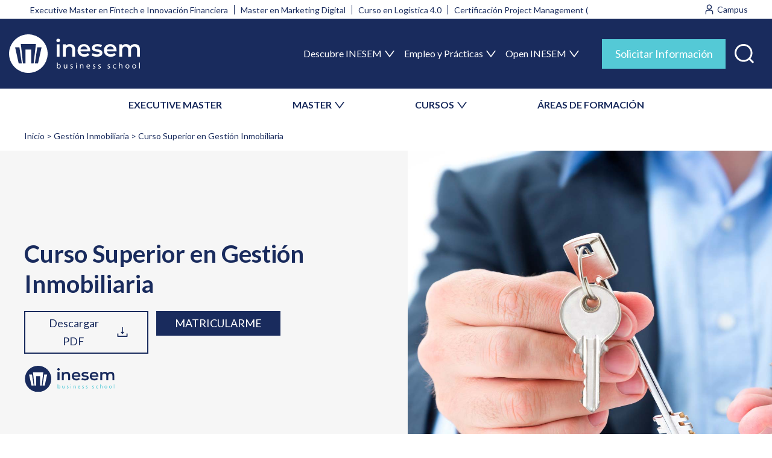

--- FILE ---
content_type: text/html; charset=UTF-8
request_url: https://www.inesem.ec/Curso-Superior-Gestion-Inmobiliaria
body_size: 42242
content:

<!DOCTYPE html>
<html lang="es" dir="ltr" prefix="content: http://purl.org/rss/1.0/modules/content/  dc: http://purl.org/dc/terms/  foaf: http://xmlns.com/foaf/0.1/  og: http://ogp.me/ns#  rdfs: http://www.w3.org/2000/01/rdf-schema#  schema: http://schema.org/  sioc: http://rdfs.org/sioc/ns#  sioct: http://rdfs.org/sioc/types#  skos: http://www.w3.org/2004/02/skos/core#  xsd: http://www.w3.org/2001/XMLSchema# ">
    <head>
        <meta charset="utf-8" />
<meta name="description" content="Especialízate con el Curso Superior en Gestión Inmobiliaria. Programa de Becas. Docentes Profesionales" />
<meta name="abstract" content="Curso Superior en Gestión Inmobiliaria de INESEM con Programa de Becas y Financiación. Tutorías Personalizadas, Docentes Profesionales y Campus Online" />
<link rel="canonical" href="https://www.inesem.ec/Curso-Superior-Gestion-Inmobiliaria" />
<meta http-equiv="content-language" content="es" />
<link rel="image_src" href="/sites/default/files/imgCategoria/48_Gestion-Inmobiliaria.jpg" />
<meta property="og:site_name" content="INESEM Business School" />
<meta property="og:type" content="website" />
<meta property="og:url" content="https://www.inesem.ec/Curso-Superior-Gestion-Inmobiliaria" />
<meta property="og:title" content="Curso Superior en Gestión Inmobiliaria" />
<meta property="og:description" content="Especialízate con el Curso Superior en Gestión Inmobiliaria. Programa de Becas y Financiación. Docentes Profesionales. Campus Online" />
<meta property="og:image" content="https://www.inesem.ec/sites/default/files/imgCategoria/48_Gestion-Inmobiliaria.jpg" />
<meta property="og:video" content="https://www.youtube.com/v/GNGntC9YYXA" />
<meta property="og:image:url" content="https://cdn.inesem.es/img_inesem/logos/logo-inesem-grande.png" />
<meta property="og:image:secure_url" content="https://www.inesem.ec/sites/default/files/imgCategoria/48_Gestion-Inmobiliaria.jpg" />
<meta property="og:video:secure_url" content="https://www.youtube.com/v/GNGntC9YYXA" />
<meta property="og:video:type" content="http://schema.org/videoobject" />
<meta property="og:image:type" content="image/jpeg" />
<meta property="og:image:width" content="1920" />
<meta property="og:video:width" content="1440" />
<meta property="og:video:height" content="1080" />
<meta property="og:image:height" content="1000" />
<meta property="og:image:alt" content="Curso Superior en Gestión Inmobiliaria" />
<meta property="og:phone_number" content="+34958050205" />
<meta property="fb:admins" content="100000162821433" />
<meta property="fb:app_id" content="299096490456661" />
<meta name="twitter:card" content="summary_large_image" />
<meta name="twitter:description" content="Especialízate con el Curso Superior en Gestión Inmobiliaria. Programa de Becas y Financiación. Docentes Profesionales. Tutorías Personalizadas" />
<meta name="twitter:site" content="@inesem" />
<meta name="twitter:title" content="Curso Superior en Gestión Inmobiliaria" />
<meta name="twitter:site:id" content="221410785" />
<meta name="twitter:creator" content="@inesem" />
<meta name="twitter:creator:id" content="221410785" />
<meta name="twitter:url" content="https://www.inesem.ec/Curso-Superior-Gestion-Inmobiliaria" />
<meta name="twitter:image" content="https://www.inesem.ec/sites/default/files/imgCategoria/48_Gestion-Inmobiliaria.jpg" />
<meta name="twitter:image:alt" content="Curso Superior en Gestión Inmobiliaria" />
<meta name="twitter:image:width" content="1920" />
<meta name="twitter:image:height" content="1000" />
<meta name="msvalidate.01" content="D2578BC1E4037389AB3C60FC05300A89" />
<meta name="Generator" content="Drupal 9 (https://www.drupal.org)" />
<meta name="MobileOptimized" content="width" />
<meta name="HandheldFriendly" content="true" />
<meta name="viewport" content="width=device-width, initial-scale=1.0" />
<style>div#sliding-popup, div#sliding-popup .eu-cookie-withdraw-banner, .eu-cookie-withdraw-tab {background: #333333} div#sliding-popup.eu-cookie-withdraw-wrapper { background: transparent; } #sliding-popup h1, #sliding-popup h2, #sliding-popup h3, #sliding-popup p, #sliding-popup label, #sliding-popup div, .eu-cookie-compliance-more-button, .eu-cookie-compliance-secondary-button, .eu-cookie-withdraw-tab { color: #ffffff;} .eu-cookie-withdraw-tab { border-color: #ffffff;}</style>
<script type="application/ld+json">{
    "@context": "https://schema.org",
    "@graph": [
        {
            "@type": "Course",
            "name": "Curso Superior en Gestión Inmobiliaria",
            "description": "Este Curso Superior está dirigido para aquellas personas que quieren especializarse en la gestión de inmobiliarias, en concreto, en lo que respecta tanto a los aspectos jurídicos como financieros de la misma.",
            "provider": {
                "@type": "EducationalOrganization",
                "@id": "https://www.inesem.ec/",
                "name": "INESEM Business School",
                "url": "https://www.inesem.ec/"
            },
            "courseCode": "227134-2001",
            "@id": "/Curso-Superior-Gestion-Inmobiliaria"
        },
        {
            "@type": "Organization",
            "sameAs": [
                "https://www.youtube.com/user/inesembusinesschoo",
                "https://www.facebook.com/InesemBusinessSchool",
                "https://twitter.com/inesem",
                "https://www.linkedin.com/school/inesem-business-school",
                "https://www.instagram.com/inesem_business_school/"
            ],
            "name": "INESEM Business School",
            "description": "Masters y Cursos de INESEM Business School, claustro docente profesional, material actualizado. Programa de Becas y Financiación. Programa online 100% tutorizado.",
            "url": "https://www.inesem.es",
            "telephone": "+34958050205",
            "logo": {
                "@type": "ImageObject",
                "url": "https://cdn.inesem.es/img_inesem/logos/logo-inesem.svg",
                "width": "200",
                "height": "80"
            }
        },
        {
            "image": {
                "@type": "ImageObject",
                "url": "/sites/default/files/imgCategoria/48_Gestion-Inmobiliaria.jpg",
                "width": "1920",
                "height": "1000"
            },
            "review": {
                "@type": "Review",
                "author": {
                    "@type": "Person",
                    "name": "Jose Luis J. A."
                },
                "datePublished": "2021-03-19T13:08:05",
                "reviewBody": "Me decidí por esta formación porque quería adquirir conocimientos para una nueva aventura profesional. He aprendido las nociones esenciales sobre el sector inmobiliario y el derecho que le afecta. La atención de los tutores y la facilidad del campus ha sido excelente. Lo recomendaría."
            },
            "aggregateRating": {
                "@type": "AggregateRating",
                "ratingValue": "10",
                "ratingCount": "1",
                "bestRating": "10",
                "worstRating": "1"
            }
        },
        {
            "@type": "VideoObject",
            "name": "Curso Superior en Gestión Inmobiliaria",
            "uploadDate": "Mar, 17/09/2024 - 13:22",
            "description": "Especialízate con el Curso Superior en Gestión Inmobiliaria. Programa de Becas. Docentes Profesionales",
            "thumbnailUrl": "https://i.ytimg.com/vi/GNGntC9YYXA",
            "embedUrl": "https://www.youtube.com/embed/GNGntC9YYXA"
        }
    ]
}</script>
<link rel="alternate" hreflang="es-ES" href="https://www.inesem.es/Curso-Superior-Gestion-Inmobiliaria" />
<link rel="alternate" hreflang="es-CL" href="https://www.inesem.cl/Curso-Superior-Gestion-Inmobiliaria" />
<link rel="alternate" hreflang="es-CO" href="https://www.inesem.co/Curso-Superior-Gestion-Inmobiliaria" />
<link rel="alternate" hreflang="es-AR" href="https://www.inesem.com.ar/Curso-Superior-Gestion-Inmobiliaria" />
<link rel="alternate" hreflang="es-VE" href="https://www.inesem.com.ve/Curso-Superior-Gestion-Inmobiliaria" />
<link rel="alternate" hreflang="es-DO" href="https://www.inesem.do/Curso-Superior-Gestion-Inmobiliaria" />
<link rel="alternate" hreflang="es-EC" href="https://www.inesem.ec/Curso-Superior-Gestion-Inmobiliaria" />
<link rel="alternate" hreflang="es-MX" href="https://www.inesem.mx/Curso-Superior-Gestion-Inmobiliaria" />
<link rel="alternate" hreflang="es-PE" href="https://www.inesem.pe/Curso-Superior-Gestion-Inmobiliaria" />
<link rel="alternate" hreflang="es-US" href="https://www.inesem.us/Curso-Superior-Gestion-Inmobiliaria" />
<link rel="alternate" hreflang="es-GB" href="https://www.inesem.co.uk/Curso-Superior-Gestion-Inmobiliaria" />
<link rel="alternate" hreflang="es-BR" href="https://www.inesem.com.br/Curso-Superior-Gestion-Inmobiliaria" />
<link rel="icon" href="/themes/eudemony/favicon.svg" type="image/svg+xml" />
</head-placeholder>
        <title>Curso Superior en Gestión Inmobiliaria | INESEM</title>
        <link rel="stylesheet" media="all" href="/sites/default/files/css/css_36eZBCVS2MRTIpji0ldnNaYADSR78OJ4VsGA776l2_Q.css" />
<link rel="stylesheet" media="all" href="/sites/default/files/css/css_uCGIEi5nTX2K829MFAbuvs1WHf6BFt96u9AaVL_jWZ4.css" />
</css-placeholder>
        </js-placeholder>
        <!-- Google Tag Manager -->
                <script>(function(w,d,s,l,i){w[l]=w[l]||[];w[l].push({'gtm.start':
              new Date().getTime(),event:'gtm.js'});var f=d.getElementsByTagName(s)[0],
            j=d.createElement(s),dl=l!='dataLayer'?'&l='+l:'';j.async=true;j.src=
            'https://www.googletagmanager.com/gtm.js?id='+i+dl;f.parentNode.insertBefore(j,f);
          })(window,document,'script','dataLayer','GTM-5XB65BZ');</script>
        <!-- End Google Tag Manager -->
        <meta name="facebook-domain-verification" content="fk4f01fgx8pd3yg2sl9xrhcweryy4f" />
    </head>
    <body class="path-curso anonymous page-Curso-Superior-Gestion-Inmobiliaria">
                <a href="#main-content" class="visually-hidden focusable skip-link">
            Pasar al contenido principal
        </a>
        
          <div class="page-wrapper dialog-off-canvas-main-canvas" data-off-canvas-main-canvas>
    <div class="layout-container">

        <div class="region region-mobnavigation">
    <div id="block-closemenumobile" class="block--type-basic block--type-basic-closemenumobile block block-block-content block-block-content6e03c7ee-15bb-43e0-91dc-10f7875f42b0">
    
        
            
            <div class="clearfix text-formatted field field--name-body field--type-text-with-summary field--label-hidden field__item"><div class="mobile-header"><img alt="INESEM Business School" class="system-branding" height="46" src="https://cdn.inesem.es/img_inesem/web/logo-inesem.svg" width="157" /><button aria-expanded="false" aria-label="Menú" class="menu-toggle open" value="Cerrar"><svg fill="none" height="27" viewbox="0 0 28 27" width="28" xmlns="http://www.w3.org/2000/svg"><path clip-rule="evenodd" d="M1.22289 0.494865C1.88272 -0.164956 2.9525 -0.164955 3.61232 0.494867L14.228 11.1106L24.8437 0.494871C25.5035 -0.164953 26.5733 -0.164957 27.2331 0.494861C27.893 1.15468 27.893 2.22446 27.2331 2.88429L16.6175 13.5L27.2331 24.1157C27.893 24.7755 27.893 25.8453 27.2331 26.5051C26.5733 27.165 25.5035 27.165 24.8437 26.5051L14.228 15.8895L3.61231 26.5051C2.95249 27.165 1.88271 27.165 1.22289 26.5051C0.56307 25.8453 0.563074 24.7755 1.2229 24.1157L11.8386 13.5L1.22289 2.88429C0.563072 2.22447 0.563073 1.15469 1.22289 0.494865Z" fill="url(#paint0_linear_1431_66265)" fill-rule="evenodd"></path><defs><lineargradient gradientunits="userSpaceOnUse" id="paint0_linear_1431_66265" x1="14.228" x2="14.228" y1="0" y2="27"><stop stop-color="#192B5D"></stop><stop offset="1" stop-color="#192B5D"></stop></lineargradient></defs></svg></button></div>
</div>
      
    </div>
<div id="block-inesemsearchblock" class="block block-inesem-core block-inesem-search-block">
    
        
            <div><form class="inesem-search-form" data-drupal-selector="inesem-search-form" action="/Curso-Superior-Gestion-Inmobiliaria" method="post" id="inesem-search-form" accept-charset="UTF-8">
  <div class="js-form-item form-item js-form-type-textfield form-type--textfield js-form-item-s form-item--s form-item--no-label">
      <label for="edit-s" class="form-item__label visually-hidden">Buscar</label>
        <input placeholder="Buscar" data-drupal-selector="edit-s" type="text" id="edit-s" name="s" value="" size="60" maxlength="128" class="form-text form-element form-element--type-text form-element--api-textfield"/>
        </div>
<input data-drupal-selector="edit-submit" type="submit" id="edit-submit" name="op" value="Buscar" class="button js-form-submit form-submit"/><input autocomplete="off" data-drupal-selector="form-655jyswmbap5mxopfeovzcvmoqsuxdlnfsb-1jaupk0" type="hidden" name="form_build_id" value="form-655JyswMbAp5MxopFEoVZCVmoQSUXdLnfsb_1JaUpk0"/><input data-drupal-selector="edit-inesem-search-form" type="hidden" name="form_id" value="inesem_search_form"/>
</form>
</div>

    </div>
<nav role="navigation" aria-labelledby="block-secondarymenu-2-menu" id="block-secondarymenu-2" class="block block-menu navigation menu--secondary-menu">
    
        <div class="container">
                    
                <ul  class="menu">
                                <li class="menu-item">
                <a href="/tipo-de-programa/executive-master" data-drupal-link-system-path="taxonomy/term/473">EXECUTIVE MASTER</a>
                            </li>
                                <li class="menu-item menu-item--expanded">
                <span>MASTER</span>
                                                    <ul  class="menu menu-level-1">
                                <li class="menu-item">
                <a href="/tipo-de-programa/master-universitario" data-drupal-link-system-path="taxonomy/term/361">Masters Universitarios</a>
                            </li>
                                <li class="menu-item">
                <a href="/tipo-de-programa/master-profesional" data-drupal-link-system-path="taxonomy/term/265">Masters Profesionales</a>
                            </li>
                                <li class="menu-item">
                <a href="/tipo-de-programa/masters-oficiales" data-drupal-link-system-path="taxonomy/term/450">Masters Oficiales</a>
                            </li>
                </ul>
    
                            </li>
                                <li class="menu-item menu-item--expanded">
                <span>CURSOS</span>
                                                    <ul  class="menu menu-level-1">
                                <li class="menu-item">
                <a href="/tipo-de-programa/curso-universitario" data-drupal-link-system-path="taxonomy/term/366">Cursos Universitarios</a>
                            </li>
                                <li class="menu-item">
                <a href="/tipo-de-programa/curso" data-drupal-link-system-path="taxonomy/term/439">Cursos Profesionales</a>
                            </li>
                                <li class="menu-item">
                <a href="/tipo-de-programa/curso-superior" data-drupal-link-system-path="taxonomy/term/264">Cursos Superiores</a>
                            </li>
                                <li class="menu-item">
                <a href="/tipo-de-programa/curso-experto" data-drupal-link-system-path="taxonomy/term/362">Curso Experto</a>
                            </li>
                                <li class="menu-item">
                <a href="/tipo-de-programa/cursos-formacion-profesorado" data-drupal-link-system-path="taxonomy/term/451">Cursos de Formación del Profesorado</a>
                            </li>
                                <li class="menu-item">
                <a href="/tipo-de-programa/diplomado" data-drupal-link-system-path="taxonomy/term/585">Diplomados</a>
                            </li>
                </ul>
    
                            </li>
                                <li class="menu-item">
                <a href="/areas-formativas" data-drupal-link-system-path="node/3">ÁREAS DE FORMACIÓN</a>
                            </li>
                </ul>
    


            </div>
</nav>
<nav role="navigation" aria-labelledby="block-navegacionprincipal-2-menu" id="block-navegacionprincipal-2" class="block block-menu navigation menu--main">
    
                
                <ul  class="menu">
                                <li class="menu-item menu-item--expanded">
                <span>Descubre INESEM</span>
                                                    <ul  class="menu menu-level-1">
                                <li class="menu-item">
                <a href="/escuela-de-negocios-online" data-drupal-link-system-path="node/1364">Tu escuela de negocios</a>
                            </li>
                                <li class="menu-item">
                <a href="/metodologia-educativa" data-drupal-link-system-path="node/1372">Metodología</a>
                            </li>
                                <li class="menu-item">
                <a href="/becas-financiacion" data-drupal-link-system-path="node/1370">Becas y Ayudas</a>
                            </li>
                                <li class="menu-item">
                <a href="/claustro-academico" data-drupal-link-system-path="node/1369">Claustro Académico</a>
                            </li>
                                <li class="menu-item">
                <a href="/colaboradores-partners" data-drupal-link-system-path="node/1366">Colaboradores y Partners</a>
                            </li>
                                <li class="menu-item">
                <a href="/nuestra-huella" data-drupal-link-system-path="node/5">Nuestra Huella</a>
                            </li>
                                <li class="menu-item">
                <a href="/rankings" data-drupal-link-system-path="node/1367">Rankings</a>
                            </li>
                                <li class="menu-item">
                <a href="/responsabilidad-social" data-drupal-link-system-path="node/1365">Responsabilidad Social</a>
                            </li>
                </ul>
    
                            </li>
                                <li class="menu-item menu-item--expanded">
                <span>Empleo y Prácticas</span>
                                                    <ul  class="menu menu-level-1">
                                <li class="menu-item">
                <a href="/bolsa-empleo-y-practicas" data-drupal-link-system-path="node/1371">Bolsa de empleo y prácticas</a>
                            </li>
                                <li class="menu-item">
                <a href="/salidas-profesionales" data-drupal-link-system-path="node/6">Salidas Profesionales</a>
                            </li>
                </ul>
    
                            </li>
                                <li class="menu-item menu-item--expanded">
                <span>Open INESEM</span>
                                                    <ul  class="menu menu-level-1">
                                <li class="menu-item">
                <a href="/territorio-inesem/">Webinars y Podcast</a>
                            </li>
                                <li class="menu-item">
                <a href="/revistadigital/">Revista Digital</a>
                            </li>
                                <li class="menu-item">
                <a href="/articulos-investigacion" data-drupal-link-system-path="node/1363">Investigación</a>
                            </li>
                                <li class="menu-item">
                <a href="/diccionario-empresarial" data-drupal-link-system-path="diccionario-empresarial">Diccionario empresarial</a>
                            </li>
                                <li class="menu-item">
                <a href="https://www.opinionesinesem.es">Opiniones</a>
                            </li>
                </ul>
    
                            </li>
                </ul>
    


    </nav>
<div id="block-buttoninfomenumobile" class="block--type-basic block--type-basic-buttoninfomenumobile block block-block-content block-block-content423bfd1c-bd1a-4b2e-93e9-3dbd77047812">
    
        
            
            <div class="clearfix text-formatted field field--name-body field--type-text-with-summary field--label-hidden field__item"><div class="row"><a class="btn-blue-1 alumns" href="https://alumnos.inesem.es/login" target="_blank">Alumno</a> <a class="btn-blue-1 company" href="https://www.formacioncontinua.eu/" target="_blank">Empresa</a></div>

<p><button aria-expanded="false" aria-selected="false" class="btn-sol-info btn-blue-2-big modal-trigger" data-modal-trigger="modal-info" role="tab" title="Solicitar Información">Solicitar Información</button></p>
</div>
      
    </div>
<div id="block-contactinfomenumobile" class="block--type-basic block--type-basic-contactinfomenumobile block block-block-content block-block-contentcf976a15-717b-4084-86b5-d7055d9f56fa">
    
        
            
            <div class="clearfix text-formatted field field--name-body field--type-text-with-summary field--label-hidden field__item"><div class="contact-info-menu-mobile">
    <a class="whatsapp" href="https://api.whatsapp.com/send?phone=34620349853" target="_blank"><img alt="Contactar por whatsapp" src="https://cdn.inesem.es/img_inesem/web/icons/whatsapp-white.svg" width="35" height="35" /><span>Whatsapp</span></a>

    <div class="phone">
        <p>Contacta con nosotros</p>

        <a href="tel:+34958050205" target="_blank"><img alt="Teléfono de INESEM" src="https://cdn.inesem.es/img_inesem/web/icons/phone-icon-white.svg" width="15" height="16" /> 958 050 205</a>
    </div>
</div></div>
      
    </div>

  </div>

    <div class="page-region l-region-header">
        <div class="region-wrapper">
              <div class="region region-header">
    <div id="block-topmenugroup" class="block block-blockgroup block-block-grouptop-menu-group">
    
        
            <div class="container">
            <nav role="navigation" aria-labelledby="block-trends-menu" id="block-trends" class="block block-menu navigation menu--trends">
    
                
                <ul  class="menu">
                                <li class="menu-item">
                <a href="/Executive-Master-Fintech-E-Innovacion-Financiera" data-drupal-link-system-path="curso/3059">Executive Master en Fintech e Innovación Financiera</a>
                            </li>
                                <li class="menu-item">
                <a href="/Master-Marketing-Digital" data-drupal-link-system-path="curso/3089">Master en Marketing Digital</a>
                            </li>
                                <li class="menu-item">
                <a href="/Curso-Logistica-40" data-drupal-link-system-path="curso/2458">Curso en Logística 4.0</a>
                            </li>
                                <li class="menu-item">
                <a href="/Project-Management-Certification" data-drupal-link-system-path="curso/3957">Certificación Project Management (PMI)</a>
                            </li>
                </ul>
    


    </nav>
<div id="block-topmenuright" class="block--type-basic block--type-basic-topmenuright block block-block-content block-block-contentc3667e68-4571-447b-b247-5b82ae1840a6">
            
            <div class="clearfix text-formatted field field--name-body field--type-text-with-summary field--label-hidden field__item"><div class="links"><a target="_blank" class="user" href="https://mylxp.inesem.es/"><img alt="Entrar al campus" src="https://cdn.inesem.es/img_inesem/web/icons/campus-icon.svg" /> <span>Campus</span> </a></div>
</div>
      
    </div>

        </div>
    </div>
<div id="block-mainmenugroup" class="block block-blockgroup block-block-groupmain-menu-group">
    <div class="container">
        
                
                    <div id="block-marcadelsitio" class="block block-system block-system-branding-block">
    
        
                <a href="/" rel="home" class="site-logo" title="Volver al inicio">
            <img src="/themes/eudemony/logo.svg" alt="Inicio" width="217" height="64"/>
        </a>
            </div>
<nav role="navigation" aria-labelledby="block-navegacionprincipal-menu" id="block-navegacionprincipal" class="block block-menu navigation menu--main">
    
                
                <ul  class="menu">
                                <li class="menu-item menu-item--expanded">
                <span>Descubre INESEM</span>
                                                    <ul  class="menu menu-level-1">
                                <li class="menu-item">
                <a href="/escuela-de-negocios-online" data-drupal-link-system-path="node/1364">Tu escuela de negocios</a>
                            </li>
                                <li class="menu-item">
                <a href="/metodologia-educativa" data-drupal-link-system-path="node/1372">Metodología</a>
                            </li>
                                <li class="menu-item">
                <a href="/becas-financiacion" data-drupal-link-system-path="node/1370">Becas y Ayudas</a>
                            </li>
                                <li class="menu-item">
                <a href="/claustro-academico" data-drupal-link-system-path="node/1369">Claustro Académico</a>
                            </li>
                                <li class="menu-item">
                <a href="/colaboradores-partners" data-drupal-link-system-path="node/1366">Colaboradores y Partners</a>
                            </li>
                                <li class="menu-item">
                <a href="/nuestra-huella" data-drupal-link-system-path="node/5">Nuestra Huella</a>
                            </li>
                                <li class="menu-item">
                <a href="/rankings" data-drupal-link-system-path="node/1367">Rankings</a>
                            </li>
                                <li class="menu-item">
                <a href="/responsabilidad-social" data-drupal-link-system-path="node/1365">Responsabilidad Social</a>
                            </li>
                </ul>
    
                            </li>
                                <li class="menu-item menu-item--expanded">
                <span>Empleo y Prácticas</span>
                                                    <ul  class="menu menu-level-1">
                                <li class="menu-item">
                <a href="/bolsa-empleo-y-practicas" data-drupal-link-system-path="node/1371">Bolsa de empleo y prácticas</a>
                            </li>
                                <li class="menu-item">
                <a href="/salidas-profesionales" data-drupal-link-system-path="node/6">Salidas Profesionales</a>
                            </li>
                </ul>
    
                            </li>
                                <li class="menu-item menu-item--expanded">
                <span>Open INESEM</span>
                                                    <ul  class="menu menu-level-1">
                                <li class="menu-item">
                <a href="/territorio-inesem/">Webinars y Podcast</a>
                            </li>
                                <li class="menu-item">
                <a href="/revistadigital/">Revista Digital</a>
                            </li>
                                <li class="menu-item">
                <a href="/articulos-investigacion" data-drupal-link-system-path="node/1363">Investigación</a>
                            </li>
                                <li class="menu-item">
                <a href="/diccionario-empresarial" data-drupal-link-system-path="diccionario-empresarial">Diccionario empresarial</a>
                            </li>
                                <li class="menu-item">
                <a href="https://www.opinionesinesem.es">Opiniones</a>
                            </li>
                </ul>
    
                            </li>
                </ul>
    


    </nav>

<div id="block-actionsmainmenugroup" class="block--type-basic block--type-basic-actionsmainmenugroup block block-block-content block-block-contentd196097c-245a-427d-b552-4a84f4e43ae5 block-actionsmainmenugroup">
    
        
            
            <div class="clearfix text-formatted field field--name-body field--type-text-with-summary field--label-hidden field__item"><div class="block-content">
    <ul><li><button aria-expanded="false" aria-selected="false" class="btn-sol-info btn-blue-2-big modal-trigger" data-modal-trigger="modal-info" role="tab" title="Solicitar Información">Solicitar Información</button></li>
        <li><a class="search-icon" href="/buscador" role="button" title="Buscar"><img alt="Buscar formación" height="23" src="https://cdn.inesem.es/img_inesem/web/icons/search-icon.svg" width="23" /><span>Buscar</span></a></li>
        <li><button aria-expanded="true" aria-label="Menú" class="menu-toggle" value="Menú"><img alt="Toggle Menu" height="30" src="https://cdn.inesem.es/img_inesem/web/icons/toggle-menu-icon-white.svg" width="30" /><span>Menú</span></button></li>
    </ul></div>
</div>
      
    </div>

            </div>
</div>
<nav role="navigation" aria-labelledby="block-secondarymenu-menu" id="block-secondarymenu" class="block block-menu navigation menu--secondary-menu">
    
        <div class="container">
                    
                <ul  class="menu">
                                <li class="menu-item">
                <a href="/tipo-de-programa/executive-master" data-drupal-link-system-path="taxonomy/term/473">EXECUTIVE MASTER</a>
                            </li>
                                <li class="menu-item menu-item--expanded">
                <span>MASTER</span>
                                                    <ul  class="menu menu-level-1">
                                <li class="menu-item">
                <a href="/tipo-de-programa/master-universitario" data-drupal-link-system-path="taxonomy/term/361">Masters Universitarios</a>
                            </li>
                                <li class="menu-item">
                <a href="/tipo-de-programa/master-profesional" data-drupal-link-system-path="taxonomy/term/265">Masters Profesionales</a>
                            </li>
                                <li class="menu-item">
                <a href="/tipo-de-programa/masters-oficiales" data-drupal-link-system-path="taxonomy/term/450">Masters Oficiales</a>
                            </li>
                </ul>
    
                            </li>
                                <li class="menu-item menu-item--expanded">
                <span>CURSOS</span>
                                                    <ul  class="menu menu-level-1">
                                <li class="menu-item">
                <a href="/tipo-de-programa/curso-universitario" data-drupal-link-system-path="taxonomy/term/366">Cursos Universitarios</a>
                            </li>
                                <li class="menu-item">
                <a href="/tipo-de-programa/curso" data-drupal-link-system-path="taxonomy/term/439">Cursos Profesionales</a>
                            </li>
                                <li class="menu-item">
                <a href="/tipo-de-programa/curso-superior" data-drupal-link-system-path="taxonomy/term/264">Cursos Superiores</a>
                            </li>
                                <li class="menu-item">
                <a href="/tipo-de-programa/curso-experto" data-drupal-link-system-path="taxonomy/term/362">Curso Experto</a>
                            </li>
                                <li class="menu-item">
                <a href="/tipo-de-programa/cursos-formacion-profesorado" data-drupal-link-system-path="taxonomy/term/451">Cursos de Formación del Profesorado</a>
                            </li>
                                <li class="menu-item">
                <a href="/tipo-de-programa/diplomado" data-drupal-link-system-path="taxonomy/term/585">Diplomados</a>
                            </li>
                </ul>
    
                            </li>
                                <li class="menu-item">
                <a href="/areas-formativas" data-drupal-link-system-path="node/3">ÁREAS DE FORMACIÓN</a>
                            </li>
                </ul>
    


            </div>
</nav>

  </div>

        </div>
    </div>

  <main class="page-region l-region-content" role="main">
    <div class="region-wrapper">
      <a id="main-content" tabindex="-1"></a>            <div class="layout-content">
          <div class="region region-content">
    <div data-drupal-messages-fallback class="hidden messages-list"></div><div id="block-eudemony-contenidoprincipaldelapagina" class="block block-system block-system-main-block">
    
        
            








<article class="curso-page">
        <style>
        @media (min-width: 1230px) {
            .curso-page .banner-curso {
                background-image: url('/sites/default/files/imgCategoria/48_Gestion-Inmobiliaria.jpg');
                background-repeat: no-repeat;
                background-size: contain;
                background-position: calc(50% + 560px) center;
            }
        }
    </style>
      <nav class="breadcrumb-blue" role="navigation" aria-labelledby="system-breadcrumb">
    <div id="system-breadcrumb" class="visually-hidden">Breadcrumb</div>
    <ol class="breadcrumb__list">
          <li class="breadcrumb__item">
                  <a href="/">Inicio</a>
              </li>
          <li class="breadcrumb__item">
                  <a href="https://www.inesem.ec/areas-formativas/cursos-gestion-inmobiliaria">Gestión Inmobiliaria</a>
              </li>
          <li class="breadcrumb__item">
                  Curso Superior en Gestión Inmobiliaria
              </li>
        </ol>
  </nav>

    <div class="banner-curso">
        <div class="container">
            <div class="content-banner">
                                    <h1 class="title-banner-curso">
                        Curso Superior en Gestión Inmobiliaria
                    </h1>
                
                <div class="buttons">
                                            <a class="btn-bordered use-ajax"
                           href="/download_plan/1532"
                           data-simo="57222"
                           data-modal-trigger="pdf-curso" aria-expanded="false" aria-selected="false" role="tab">
                            Descargar PDF
                            <img loading="lazy" alt="Descargar PDF"
                                 src="https://cdn.inesem.es/img_inesem/web/icons/download-icon.svg">
                        </a>
                                                                <a href="/checkout/af6650e4-d94a-42f3-84ac-cd02814163db/enroll" class="btn-blue-1 btn-enroll modal-trigger"
                           target="_self">Matricularme</a>
                                        <button class="btn-blue-2 modal-trigger button-mobile-course-info"  data-simo="57222"
                            data-modal-trigger="modal-info" aria-expanded="false" aria-selected="false" role="tab">
                        Solicitar info
                    </button>
                </div>

                                    <div class="teaching-entity">
                        <img loading="lazy" class="ines logo-entidad" src="https://cdn.inesem.es/image/eimpartidoras/277.svg" alt="Titulacion de INESEM" title="Titulacion de INESEM" width="130" height="52"/>
                    </div>
                            </div>
        </div>
    </div>
    <input type="hidden" id="id_campanya_hide" name="id_campanya_hide" value="11">
    <input type="hidden" id="id_simo_hide" name="id_simo_hide" value="57222">
    <input type="hidden" id="referencia_producto_hide" name="referencia_producto_hide" value="24436">

    
        <section class="info-items">
        <div class="container">
            <div class="content">
                                    <div class="item">
                        <img loading="lazy" class="icon" alt="Icono de modalidad"
                             src="https://cdn.inesem.es/img_inesem/web/icons/modality-icon.svg" width="25" height="20">
                        <span class="content-item">
                                    100% Online
                                </span>
                    </div>
                                                                    <div class="item">
                        <img loading="lazy" class="icon" alt="Icono de duración"
                             src="https://cdn.inesem.es/img_inesem/web/icons/clock-icon.svg" width="25" height="20">
                        <span class="content-item">
                                                                    200 H
                                                            </span>
                    </div>
                                                    <div class="item">
                        <img loading="lazy" class="icon" alt="Icono de flexibilidad horaria"
                             src="https://cdn.inesem.es/img_inesem/web/icons/hourglass-icon.svg" width="25" height="20">
                        <span class="content-item">Flexibilidad horaria</span>
                    </div>
                                                                    <div class="item price ">
                        <img loading="lazy" class="icon" alt="Precio"
                             src="https://cdn.inesem.es/img_inesem/web/icons/tag-icon.svg" width="25" height="20">
                        <div class="content-item price">
                            <span class="normal-price">460€</span>
                                                    </div>
                    </div>
                                            </div>
        </div>
        <div class="container">
            <div class="content">
                <div class="bottom-content payment-widgets"><div class="payment-widgets">

<div class="payment-widget sequra-simulator"><script>
  var Drupal = {};
  var drupalSettings = {"sequra":{"merchant":"inesem_web","assetKey":"SeH92ghna7","products":["pp6"],"scriptUri":"https:\/\/live.sequracdn.com\/assets\/sequra-checkout.min.js","locale":"en","currency":"EUR"}};

  if (typeof Drupal !== "undefined" && typeof drupalSettings !== "undefined") {
    var sequraConfigParams = {
      merchant: drupalSettings.sequra.merchant,
      assetKey: drupalSettings.sequra.assetKey,
      products: drupalSettings.sequra.products,
      scriptUri: drupalSettings.sequra.scriptUri,
      locale: drupalSettings.sequra.locale,
      currency: drupalSettings.sequra.currency,
    };

    (function(i, s, o, g, r, a, m) {i["SequraConfiguration"] = g;i["SequraOnLoad"] = [];i[r] = {};i[r][a] = function(callback) {i["SequraOnLoad"].push(callback);};(a = s.createElement(o)), (m = s.getElementsByTagName(o)[0]);a.async = 1;a.src = g.scriptUri;m.parentNode.insertBefore(a, m);})(window, document, "script", sequraConfigParams, "Sequra", "onLoad");
  }
  else {
    console.log("Sequra simulator without settings !!");
  }
</script>

<div class="sequra-widget" style="display: flex;">
    <span class="amount" style="margin-right: 5px; color: inherit; font-size: 15px; font-weight: bold;font-family: Open Sans,sans-serif;padding-top: 3px;">460&euro;</span>
    <span class="widget"><div
            class="sequra-promotion-widget"
            data-amount="46000"
            data-product="pp6"
            data-alignment="left"
    ></div></span>
</div>
</div>

<div class="payment-widget innovapay-banner"><div>
      <div><img src="https://pgw.educapay.ai/themes/custom/innovapay_theme/educapay.svg" style="height: 22px;"/> Seguridad y confianza en tus pagos online.</div>
    </div></div></div></div>
            </div>
        </div>
    </section>
    
        <div class="content-curso">
        <div class="col-left">

            <ul class="course-tabs">
                <li class="scroll-link active" data-scroll="presentation" data-margin_top_mob="125"
                    data-margin_top_desk="170">
                    Presentación
                </li>
                <li class="scroll-link" data-scroll="syllabus" data-margin_top_mob="125" data-margin_top_desk="170">
                    Temario
                </li>
                                    <li class="scroll-link" data-scroll="academic-staff" data-margin_top_mob="125"
                        data-margin_top_desk="170">
                        Claustro
                    </li>
                                <li class="scroll-link" data-scroll="methodology" data-margin_top_mob="125" data-margin_top_desk="170">
                    Metodología
                </li>
                <li class="scroll-link" data-scroll="degree" data-margin_top_mob="125" data-margin_top_desk="170">
                    Titulación
                </li>
                                    <li class="scroll-link" data-scroll="opinions" data-margin_top_mob="125" data-margin_top_desk="170">
                        Opiniones
                    </li>
                            </ul>

            
            <section id="presentation" class="section-curso presentation">
                <h2 class="title-section dark-blue">
                    Descripción
                </h2>
                <div class="content-section">
                    <div class="paragraph">
                        <p>Un conocimiento profundo de la <strong>gesti&oacute;n inmobiliaria</strong> te puede abrir las puertas a un sector que se encuentra en <strong>continuo crecimiento</strong>. Haz realidad esas oportunidades profesionales estudiando este <strong>Cuso Gesti&oacute;n Inmobiliaria</strong>. Te dar&aacute; las claves para triunfar en este &aacute;mbito y convertirte en un distinguido <strong>profesional </strong>capaz de crear su propia Inmobiliaria o asesorar de forma eficiente. &iexcl;Empieza a formarte ya!</p>
                    </div>

                                        
                                            <div class="video">
                            <iframe src="https://www.youtube.com/embed/GNGntC9YYXA"
                                    loading="lazy"
                                    class="w-100" height="240"
                                    frameborder="0"
                                    title="Curso Superior en Gestión Inmobiliaria"
                                    allow="accelerometer; autoplay; encrypted-media; gyroscope; picture-in-picture"
                                    allowfullscreen></iframe>
                        </div>
                    
                                            <div class="paragraph">
                            <h3 class="title">
                                                                    ¿A quién va dirigido?
                                                            </h3>
                            <div class="content-paragraph">
                                Este Curso Superior está dirigido para aquellas personas que quieren especializarse en la gestión de inmobiliarias, en concreto, en lo que respecta tanto a los aspectos jurídicos como financieros de la misma.<br />
                            </div>
                        </div>
                    
                                            <div class="paragraph">
                            <h3 class="title">
                                Objetivos
                            </h3>
                            <div class="content-paragraph">
                                <ul><li>Conocer el Procedimiento del Registro de la Propiedad.</li><li>Aprender sobre lo relativo a los Derechos Reales.</li><li>Estudiar los contratos de Arrendamiento, Compraventa, etc.</li><li>Planificar una adecuada gestión financiera de la Inmobiliaria.<br /></li></ul>
                            </div>
                        </div>
                    
                                            <div class="paragraph professional-outings">
                            <h3 class="title">
                                Salidas Profesionales
                            </h3>
                            <div class="content-paragraph">
                                Lleva a la práctica los conocimientos adquiridos en este curso, donde podrás optar a los siguientes puestos:-	Agente Inmobiliario.-	Crear tu propia empresa inmobiliaria y planificar tú mismo la gestión.-	Prestar un asesoramiento profesional y completo a las principales inmobiliarias.<br />
                            </div>
                        </div>
                    
                </div>
            </section>

            <section id="syllabus" class="section-curso syllabus">
                <h2 class="title-section">
                    Temario
                </h2>
                <div class="content-section">
                    <div><div class='panel-group' id='acordeonp0m0uf0ud0'><div class='panel panel-default'><div class='panel-heading'><h3 class="tituloModulo panel-title"><a class='panel-toggle collapsed' data-toggle='collapse' data-parent='#acordeonp0m0uf0ud0' href='#collapsep0m1uf0ud0'>MÓDULO 1. INTRODUCCIÓN A LA GESTIÓN INMOBILIARIA. DERECHO Y REGULACIÓN </a></h3></div><div id='collapsep0m1uf0ud0' class='panel-body collapse'><div class='panel-inner'><div class='panel-group' id='acordeonp0m1uf0ud0'><div class='panel panel-default'><div class='panel-heading'><h3 class="tituloTema panel-title"><a class='panel-toggle collapsed' data-toggle='collapse' data-parent='#acordeonp0m1uf0ud0' href='#collapsep0m1uf0ud1'>UNIDAD DIDÁCTICA 1. ASPECTOS INTRODUCTORIOS DE LA GESTIÓN INMOBILIARIA</a></h3></div><div id='collapsep0m1uf0ud1' class='panel-body collapse'><div class='panel-inner'><ol><li>Repercusión jurídica y económica</li><li>El técnico gestor inmobiliario</li><li>El mandato</li><li>Arrendamiento de servicios</li><li>Regulación jurídica del corretaje y la mediación</li><li>Aspectos relevantes de la nota de encargo</li></ol></div></div></div><div class='panel panel-default'><div class='panel-heading'><h3 class="tituloTema panel-title"><a class='panel-toggle collapsed' data-toggle='collapse' data-parent='#acordeonp0m1uf0ud0' href='#collapsep0m1uf0ud2'>UNIDAD DIDÁCTICA 2. EL DERECHO REAL DE PROPIEDAD Y LOS DERECHOS REALES LIMITATIVOS DE DOMINIO</a></h3></div><div id='collapsep0m1uf0ud2' class='panel-body collapse'><div class='panel-inner'><ol><li>Aspectos introductorios al Derecho inmobiliario</li><li>Aspectos fundamentales del derecho de propiedad</li><li>El derecho de propiedad en la Constitución Española</li><li>El derecho de usufructo</li><li>El derecho real de servidumbre</li><li>Derechos reales limitativos de dominio</li><li>Problemas de vecindad</li><li>Tipos de propiedad inmobiliaria: propiedad urbana y propiedad rústica</li><li>Los tipos de suelo</li><li>Las restricciones y los derechos derivados</li><li>Restricciones y limitaciones de las parcelaciones</li></ol></div></div></div><div class='panel panel-default'><div class='panel-heading'><h3 class="tituloTema panel-title"><a class='panel-toggle collapsed' data-toggle='collapse' data-parent='#acordeonp0m1uf0ud0' href='#collapsep0m1uf0ud3'>UNIDAD DIDÁCTICA 3. LA COMPRAVENTA (I)</a></h3></div><div id='collapsep0m1uf0ud3' class='panel-body collapse'><div class='panel-inner'><ol><li>La tramitación de la compraventa</li><li>Aspectos fundamentales del contrato de arras</li><li>Concepción jurídica del contrato de opción de compra</li><li>Las promesas de compra y de venta</li><li>Tipos de precontratos</li></ol></div></div></div><div class='panel panel-default'><div class='panel-heading'><h3 class="tituloTema panel-title"><a class='panel-toggle collapsed' data-toggle='collapse' data-parent='#acordeonp0m1uf0ud0' href='#collapsep0m1uf0ud4'>UNIDAD DIDÁCTICA 4. LA COMPRAVENTA (II)</a></h3></div><div id='collapsep0m1uf0ud4' class='panel-body collapse'><div class='panel-inner'><ol><li>Repercusión jurídica y económica de la compraventa</li><li>Concepción y caracteres de la compraventa</li><li>Los sujetos intervinientes en la compraventa</li><li>Concepción jurídica del objeto de compraventa: cosa por precio</li><li>La perfección del contrato de compraventa</li><li>Deberes y obligaciones del vendedor: la entrega y el saneamiento</li><li>Deberes y obligaciones del comprador: pago del precio y de los intereses</li><li>Tipos de contratos</li></ol></div></div></div><div class='panel panel-default'><div class='panel-heading'><h3 class="tituloTema panel-title"><a class='panel-toggle collapsed' data-toggle='collapse' data-parent='#acordeonp0m1uf0ud0' href='#collapsep0m1uf0ud5'>UNIDAD DIDÁCTICA 5. FUNDAMENTOS TEÓRICOS DEL DERECHO INMOBILIARIO Y EL DERECHO REGISTRAL</a></h3></div><div id='collapsep0m1uf0ud5' class='panel-body collapse'><div class='panel-inner'><ol><li>Concepción, caracteres y contenido del Derecho inmobiliario y registral</li><li>Principio de publicidad registral</li><li>El registro de la propiedad</li></ol></div></div></div><div class='panel panel-default'><div class='panel-heading'><h3 class="tituloTema panel-title"><a class='panel-toggle collapsed' data-toggle='collapse' data-parent='#acordeonp0m1uf0ud0' href='#collapsep0m1uf0ud6'>UNIDAD DIDÁCTICA 6. LA INSTITUCIÓN DEL REGISTRO DE LA PROPIEDAD</a></h3></div><div id='collapsep0m1uf0ud6' class='panel-body collapse'><div class='panel-inner'><ol><li>Institución registral: el Registro de la propiedad</li><li>Objeto del registro</li><li>Concepción jurídica de la inmatriculación</li><li>Situaciones inscribibles</li><li>Títulos inscribibles</li><li>Situaciones que ingresan en el registro</li><li>Los títulos inscribibles: objeto formal de entrada en el Registro de la Propiedad</li></ol></div></div></div><div class='panel panel-default'><div class='panel-heading'><h3 class="tituloTema panel-title"><a class='panel-toggle collapsed' data-toggle='collapse' data-parent='#acordeonp0m1uf0ud0' href='#collapsep0m1uf0ud7'>UNIDAD DIDÁCTICA 7. PROCESO Y PROCEDIMIENTO DEL REGISTRO</a></h3></div><div id='collapsep0m1uf0ud7' class='panel-body collapse'><div class='panel-inner'><ol><li>Fundamentos teóricos del asiento de presentación</li><li>Calificación en el Registro de la Propiedad</li><li>La inscripción registral</li><li>Concepción jurídica de la fe pública registral</li><li>Concepción de las anotaciones preventivas</li><li>Otras figuras jurídicas registrales: los asientos</li></ol></div></div></div><div class='panel panel-default'><div class='panel-heading'><h3 class="tituloTema panel-title"><a class='panel-toggle collapsed' data-toggle='collapse' data-parent='#acordeonp0m1uf0ud0' href='#collapsep0m1uf0ud8'>UNIDAD DIDÁCTICA 8. LA HIPOTECA COMO DERECHO REAL DE GARANTÍA</a></h3></div><div id='collapsep0m1uf0ud8' class='panel-body collapse'><div class='panel-inner'><ol><li>Fundamentos jurídicos de los derechos reales de garantía</li><li>Concepción jurídica de la hipoteca inmobiliaria</li><li>Sujetos intervinientes de la hipoteca inmobiliaria</li><li>Constitución del derecho real de garantía de la hipoteca</li><li>El objeto del derecho real de garantía de la hipoteca</li><li>La obligación garantizada de la hipoteca</li><li>Extinción del derecho real de garantía de hipoteca</li></ol></div></div></div><div class='panel panel-default'><div class='panel-heading'><h3 class="tituloTema panel-title"><a class='panel-toggle collapsed' data-toggle='collapse' data-parent='#acordeonp0m1uf0ud0' href='#collapsep0m1uf0ud9'>UNIDAD DIDÁCTICA 9. EL ARRENDAMIENTO (I)</a></h3></div><div id='collapsep0m1uf0ud9' class='panel-body collapse'><div class='panel-inner'><ol><li>Concepción y caracteres del contrato de arrendamiento</li><li>Elementos fundamentales del arrendamiento</li><li>La normativa vigente en materia de arrendamientos</li><li>Obligaciones y derechos para el arrendatario</li><li>Concepción jurídica del subarriendo</li><li>Los deberes del arrendador</li><li>Aspectos fundamentales de la enajenación de la cosa arrendada</li><li>La extinción del contrato de arrendamiento</li><li>Concepción jurídica del desahucio</li></ol></div></div></div><div class='panel panel-default'><div class='panel-heading'><h3 class="tituloTema panel-title"><a class='panel-toggle collapsed' data-toggle='collapse' data-parent='#acordeonp0m1uf0ud0' href='#collapsep0m1uf0ud10'>UNIDAD DIDÁCTICA 10. EL ARRENDAMIENTO (II)</a></h3></div><div id='collapsep0m1uf0ud10' class='panel-body collapse'><div class='panel-inner'><ol><li>Legislación específica en materia de arrendamientos urbanos</li><li>Clasificación de los contratos de arrendamientos urbanos</li><li>Fundamentos jurídicos del arrendamiento de vivienda</li><li>Aspectos clave del contra de arrendamiento: duración y prórroga</li><li>Concepción jurídica de la renta</li><li>Obras de conservación y mejora</li><li>Obras de conservación y mejora</li><li>La concepción jurídica de la cesión y el subarriendo</li><li>Regulación de la subrogación en el contrato de arrendamiento</li><li>Especialidad de la extinción del contrato de arrendamiento urbano</li><li>Regulación jurídica de la indemnización del arrendatario</li><li>Especial referencia al régimen transitorio, Decreto Boyer</li></ol></div></div></div><div class='panel panel-default'><div class='panel-heading'><h3 class="tituloTema panel-title"><a class='panel-toggle collapsed' data-toggle='collapse' data-parent='#acordeonp0m1uf0ud0' href='#collapsep0m1uf0ud11'>UNIDAD DIDÁCTICA 11. EL ARRENDAMIENTO (III)</a></h3></div><div id='collapsep0m1uf0ud11' class='panel-body collapse'><div class='panel-inner'><ol><li>Regulación del arrendamiento para uso distinto a la vivienda</li><li>Concepción jurídica de la cesión, subarriendo y subrogación</li><li>Aspectos fundamentales de la duración del contrato</li><li>Concepción jurídica de la renta</li><li>Concepción jurídica de las obras de conservación y mejora</li><li>La ordenación jurídica de las obras de conservación y mejora</li><li>Especialidad de la extinción del contrato de arrendamiento para uso distinto a la vivienda</li><li>Regulación jurídica de la indemnización del arrendatario</li><li>Viscitudes los contratos de arrendamiento, su régimen transitorio</li></ol></div></div></div></div></div></div></div><div class='panel panel-default'><div class='panel-heading'><h3 class="tituloModulo panel-title"><a class='panel-toggle collapsed' data-toggle='collapse' data-parent='#acordeonp0m0uf0ud0' href='#collapsep0m2uf0ud0'>MÓDULO 2. INTRODUCCIÓN AL MERCADO INMOBILIARIO Y FINANCIERO </a></h3></div><div id='collapsep0m2uf0ud0' class='panel-body collapse'><div class='panel-inner'><div class='panel-group' id='acordeonp0m2uf0ud0'><div class='panel panel-default'><div class='panel-heading'><h3 class="tituloTema panel-title"><a class='panel-toggle collapsed' data-toggle='collapse' data-parent='#acordeonp0m2uf0ud0' href='#collapsep0m2uf0ud1'>UNIDAD DIDÁCTICA 1. CONCEPTOS ECONÓMICOS BÁSICOS</a></h3></div><div id='collapsep0m2uf0ud1' class='panel-body collapse'><div class='panel-inner'><ol><li>Economía</li><li>Problemas fundamentales en un sistema económico</li><li>Mercado y precios: leyes de oferta y demanda</li></ol></div></div></div><div class='panel panel-default'><div class='panel-heading'><h3 class="tituloTema panel-title"><a class='panel-toggle collapsed' data-toggle='collapse' data-parent='#acordeonp0m2uf0ud0' href='#collapsep0m2uf0ud2'>UNIDAD DIDÁCTICA 2. MERCADO INMOBILIARIO Y DISTRIBUCIÓN INMOBILIARIA</a></h3></div><div id='collapsep0m2uf0ud2' class='panel-body collapse'><div class='panel-inner'><ol><li>El sector inmobiliario</li><li>Características del mercado inmobiliario</li><li>La agencia inmobiliaria</li><li>Posicionamiento y estrategia de la agencia inmobiliaria en el mercado local</li></ol></div></div></div><div class='panel panel-default'><div class='panel-heading'><h3 class="tituloTema panel-title"><a class='panel-toggle collapsed' data-toggle='collapse' data-parent='#acordeonp0m2uf0ud0' href='#collapsep0m2uf0ud3'>UNIDAD DIDÁCTICA 3. TÉCNICAS DE PROSPECCIÓN Y LOCALIZACIÓN DE INMUEBLES</a></h3></div><div id='collapsep0m2uf0ud3' class='panel-body collapse'><div class='panel-inner'><ol><li>La función de la prospección del mercado inmobiliario</li><li>Rutas de prospección</li><li>Técnicas de localización de inmuebles:</li><li>Calificación de los prospectos</li></ol></div></div></div><div class='panel panel-default'><div class='panel-heading'><h3 class="tituloTema panel-title"><a class='panel-toggle collapsed' data-toggle='collapse' data-parent='#acordeonp0m2uf0ud0' href='#collapsep0m2uf0ud4'>UNIDAD DIDÁCTICA 4. AUGE Y CRISIS DEL SECTOR INMOBILIARIO RECIENTE</a></h3></div><div id='collapsep0m2uf0ud4' class='panel-body collapse'><div class='panel-inner'><ol><li>Sector inmobiliario reciente</li><li>Crisis financiera y el sector inmobiliario Antecedentes</li><li>Evolución del mercado inmobiliario</li><li>Financiación inmobiliaria en Europa</li><li>Auges inmobiliarios en España: análisis comparativo</li><li>Intervención pública en el mercado inmobiliario Español</li><li>Consideraciones sobre la política de vivienda en España: eficiencia y equidad</li></ol></div></div></div><div class='panel panel-default'><div class='panel-heading'><h3 class="tituloTema panel-title"><a class='panel-toggle collapsed' data-toggle='collapse' data-parent='#acordeonp0m2uf0ud0' href='#collapsep0m2uf0ud5'>UNIDAD DIDÁCTICA 5. EL SISTEMA FINANCIERO</a></h3></div><div id='collapsep0m2uf0ud5' class='panel-body collapse'><div class='panel-inner'><ol><li>Conceptos básicos</li><li>Elementos del sistema financiero</li><li>Estructura del sistema financiero</li><li>La financiación pública</li></ol></div></div></div><div class='panel panel-default'><div class='panel-heading'><h3 class="tituloTema panel-title"><a class='panel-toggle collapsed' data-toggle='collapse' data-parent='#acordeonp0m2uf0ud0' href='#collapsep0m2uf0ud6'>UNIDAD DIDÁCTICA 6. PLANIFICACIÓN FINANCIERA</a></h3></div><div id='collapsep0m2uf0ud6' class='panel-body collapse'><div class='panel-inner'><ol><li>Introducción</li><li>Plan de inversiones y financiación a largo plazo</li><li>Balances de situación previsionales a largo plazo</li><li>Cuentas de resultados previsionales a largo plazo</li><li>Presupuesto de tesorería a largo plazo</li></ol></div></div></div><div class='panel panel-default'><div class='panel-heading'><h3 class="tituloTema panel-title"><a class='panel-toggle collapsed' data-toggle='collapse' data-parent='#acordeonp0m2uf0ud0' href='#collapsep0m2uf0ud7'>UNIDAD DIDÁCTICA 7. EL MERCADO DE CAPITALES</a></h3></div><div id='collapsep0m2uf0ud7' class='panel-body collapse'><div class='panel-inner'><ol><li>Concepto y características generales</li><li>Comisión nacional del mercado de valores</li><li>El mercado primario de valores</li><li>Los mercados secundarios de valores</li><li>Las bolsas de valores</li></ol></div></div></div><div class='panel panel-default'><div class='panel-heading'><h3 class="tituloTema panel-title"><a class='panel-toggle collapsed' data-toggle='collapse' data-parent='#acordeonp0m2uf0ud0' href='#collapsep0m2uf0ud8'>UNIDAD DIDÁCTICA 8. SISTEMAS DE GESTIÓN COMERCIAL INMOBILIARIA</a></h3></div><div id='collapsep0m2uf0ud8' class='panel-body collapse'><div class='panel-inner'><ol><li>Características de los sistemas de gestión inmobiliaria</li><li>Sistemas de organización y archivo de la información captada</li><li>El trabajo en red inmobiliaria:</li><li>Otras iniciativas emergentes en la gestión comercial inmobiliaria</li></ol></div></div></div></div></div></div></div></div></div>
                </div>
            </section>

                            <section id="academic-staff" class="section-curso academic-staff">
                    <h2 class="title-section">
                        ¿Con quién vas a aprender? Conoce al claustro
                    </h2>
                    <div class="content-section">
                        <div class="container-professors">
                                                            <div class="container-professor">
                                    

    
<div class="professor">
    <div class="image">
        <img loading="lazy" alt="Tanoj – Docentes" src="https://cdn.inesem.es/img_inesem/claustro/docentes/tanoj.vashi.jpg" width="121" height="121">
    </div>
    <p class="name">
        Tanoj Vashi de la Torre
    </p>
        <div class="bio">
        <p>Graduado en Derecho y Máster en Asesoría Laboral, Fiscal y Jurídica de la Empresa por la Universidad de Granada. Máster de Asesoría Fiscal de Empresas de INEAF y Máster Habilitante de Acceso a la Abogacía por la UCAM.&nbsp;</p>

<p>Cuenta con una dilatada experiencia en el asesoramiento jurídico y compliance conempresas de formación online; así como en operaciones inmobiliarias y "Due Diligence". Actualmente compatibiliza su puesto como Chief Legal Officer en Educa EdTech, con el asesoramiento y la docencia.&nbsp;</p>

    </div>
            <a href="https://www.linkedin.com/in/tanoj-vashi-de-la-torre-94b400140" target="_blank" rel="nofollow noopener noreferrer" class="linkedin-link">
            Ir a <strong>Linkedin</strong> <img loading="lazy" alt="Icono de flecha" src="https://cdn.inesem.es/img_inesem/web/icons/arrow-right-second-blue.svg" width="16" height="16">
        </a>
    </div>                                </div>
                                                            <div class="container-professor">
                                    

    
<div class="professor">
    <div class="image">
        <img loading="lazy" alt="Manuel – Docentes" src="https://cdn.inesem.es/img_inesem/claustro/docentes/manuel.lopez.jpg" width="121" height="121">
    </div>
    <p class="name">
        Manuel López Pérez
    </p>
        <div class="bio">
        <p>Licenciado en Derecho por la Universidad de Granada. Máster en Asesoría Fiscal. Socio de MYL Abogados &amp; Asesores, dedicado a la asesoría legal y fiscal a empresas, emprendedores y startups. CEO y cofundador de IndizeLab, la primera incubadora de empresas especializada en el sector elearning.</p>

    </div>
    </div>                                </div>
                                                            <div class="container-professor">
                                    

    
<div class="professor">
    <div class="image">
        <img loading="lazy" alt="María – Docentes" src="https://cdn.inesem.es/img_inesem/claustro/docentes/maria.vergara.jpg" width="121" height="121">
    </div>
    <p class="name">
        María Vergara Montes
    </p>
        <div class="bio">
        <p paraeid="{253f4532-a8fe-4941-ac75-705d4a1946d0}{203}" paraid="821741627">Graduada en Derecho por la Universidad de Granada. Técnico en Gestión Tributaria-Fiscal y Experto en Obligaciones Formales, Contables y Procedimentales Tributarias por la Universidad de Granada. Cuenta con experiencia en materia civil y penal y planificación fiscal de sociedades. Gran experiencia en comunicación dentro de la empresa entre los diferentes equipos.  &nbsp;</p>

<p>&nbsp;</p>

    </div>
            <a href="https://www.https://www.linkedin.com/in/maria-vergara-montes/ " target="_blank" rel="nofollow noopener noreferrer" class="linkedin-link">
            Ir a <strong>Linkedin</strong> <img loading="lazy" alt="Icono de flecha" src="https://cdn.inesem.es/img_inesem/web/icons/arrow-right-second-blue.svg" width="16" height="16">
        </a>
    </div>                                </div>
                                                            <div class="container-professor">
                                    

    
<div class="professor">
    <div class="image">
        <img loading="lazy" alt="Angel Luis – Docentes" src="https://cdn.inesem.es/img_inesem/claustro/docentes/angel.martinez.jpg" width="121" height="121">
    </div>
    <p class="name">
        Angel Luis Martinez
    </p>
        <div class="bio">
        <p>Licenciado en Ciencias Económicas y Empresariales por la Universidad de Granada. Responsable del departamento contable del Centro de Estudios Fiscales (CEF). Posee amplios conocimientos en la normativa contable-mercantil y es colaborador en el despacho Abogados Financieros y Tributarios del Sur (AFT).&nbsp; Desde el año 2008, asesora a sus clientes en la aplicación del Plan General de Contabilidad. Entre sus especialidades destacan el análisis de balances y la elaboración de informes jurídico-contables. &nbsp;<br />
&nbsp;</p>

    </div>
            <a href="https://www.linkedin.com/in/%C3%A1ngel-luis-mart%C3%ADnez-s%C3%A1nchez-80236261/" target="_blank" rel="nofollow noopener noreferrer" class="linkedin-link">
            Ir a <strong>Linkedin</strong> <img loading="lazy" alt="Icono de flecha" src="https://cdn.inesem.es/img_inesem/web/icons/arrow-right-second-blue.svg" width="16" height="16">
        </a>
    </div>                                </div>
                                                            <div class="container-professor">
                                    

    
<div class="professor">
    <div class="image">
        <img loading="lazy" alt="Marina – Docentes" src="https://cdn.inesem.es/img_inesem/claustro/docentes/marina.rivas.jpg" width="121" height="121">
    </div>
    <p class="name">
        Marina Rivas Bastante
    </p>
        <div class="bio">
        <p paraeid="{412a34af-b519-473c-a972-d4f3d67f1dac}{82}" paraid="58533474">Licenciada en Derecho por la Universidad de Granada, con Máster en Asesoría Jurídica de Empresas y formación en Compliance.  &nbsp;</p>

<p paraeid="{412a34af-b519-473c-a972-d4f3d67f1dac}{96}" paraid="1932934416">Después de haber trabajado en Banca y haber obtenido formación especializada en Seguros, ejerció como abogada en un destacable Despacho de Abogados de Granada en el Departamento Penal. Con experiencia como abogada penalista, Compliance y Derecho de Empresa.  &nbsp;</p>

    </div>
            <a href="https://www.linkedin.com/in/marina-rivas-bastante-/" target="_blank" rel="nofollow noopener noreferrer" class="linkedin-link">
            Ir a <strong>Linkedin</strong> <img loading="lazy" alt="Icono de flecha" src="https://cdn.inesem.es/img_inesem/web/icons/arrow-right-second-blue.svg" width="16" height="16">
        </a>
    </div>                                </div>
                                                    </div>
                    </div>
                </section>
            
            <section id="methodology" class="section-curso methodology">
                <h2 class="title-section">
                    Metodología
                </h2>
                <div class="content-section">
                    
      <div class="field field--name-field-components field--type-entity-reference-revisions field--label-hidden field__items">
              <div class="field__item">    <div class="paragraph paragraph--type--c-items-list paragraph--view-mode--default columns-3" id="item-list--202">
                    <div class="background-color"></div>
                            <div class="comp-wrapper">
                <div class="list-content title-center">
                    

            <div class="clearfix text-formatted field field--name-field-c-title field--type-text field--label-above field__item"><h2>EDUCA LXP se basa en 6 pilares</h2></div>
    
  <div class="field field--name-field-c-item field--type-entity-reference-revisions field--label-above">
    <div class="field__label">Item</div>
          <div class="field__items">
              <div class="field__item">    <div class="paragraph paragraph--type--c-icon-item paragraph--view-mode--default bg-color-grey">
                    <div class="comp-wrapper icon-left">
                <div class="image-title">
                                                                                
                    <img loading="lazy" src="/sites/default/files/2024-06/estrellas.svg" alt="Estrellas" width="48"
                         height="49">

                                        <h3 class="item-title primary">
                        Distintiva
                    </h3>
                </div>
                <div class="content">
                    
            <div class="clearfix text-formatted field field--name-field-c-content field--type-text-long field--label-hidden field__item"><p class="text-blue">EDUCA EDTECH Group es proveedor de conocimiento. Respaldado por el expertise de nuestras instituciones educativas, el alumnado consigue una <strong>formación relevante</strong> y avalada por un sello de calidad como es el grupo EDUCA EDTECH.</p>
</div>
      
                </div>
            </div>
            </div>
</div>
          <div class="field__item">    <div class="paragraph paragraph--type--c-icon-item paragraph--view-mode--default bg-color-grey">
                    <div class="comp-wrapper icon-left">
                <div class="image-title">
                                                                                
                    <img loading="lazy" src="/sites/default/files/2024-06/grafica.svg" alt="Gráfica" width="48"
                         height="49">

                                        <h3 class="item-title primary">
                        Realista
                    </h3>
                </div>
                <div class="content">
                    
            <div class="clearfix text-formatted field field--name-field-c-content field--type-text-long field--label-hidden field__item"><p class="text-blue">La metodología EDUCA LXP prescinde de conocimientos excesivamente teóricos o de métodos prácticos poco eficientes. La combinación de contenidos en constante actualización y el seguimiento personalizado durante el proceso educativo hacen de <strong>EDUCA LXP una metodología única</strong>.</p>
</div>
      
                </div>
            </div>
            </div>
</div>
          <div class="field__item">    <div class="paragraph paragraph--type--c-icon-item paragraph--view-mode--default bg-color-grey">
                    <div class="comp-wrapper icon-left">
                <div class="image-title">
                                                                                
                    <img loading="lazy" src="/sites/default/files/2024-06/birrete.svg" alt="Birrete" width="69"
                         height="49">

                                        <h3 class="item-title primary">
                        Student First
                    </h3>
                </div>
                <div class="content">
                    
            <div class="clearfix text-formatted field field--name-field-c-content field--type-text-long field--label-hidden field__item"><p class="text-blue">La metodología EDUCA LXP y la formación del grupo EDUCA EDTECH conciben al <strong>estudiante</strong> como <strong>el centro de la experiencia educativa</strong>, nutriéndose de su retroalimentación. Su feedback es nuestro motor del cambio.</p>
</div>
      
                </div>
            </div>
            </div>
</div>
          <div class="field__item">    <div class="paragraph paragraph--type--c-icon-item paragraph--view-mode--default bg-color-grey">
                    <div class="comp-wrapper icon-left">
                <div class="image-title">
                                                                                
                    <img loading="lazy" src="/sites/default/files/2024-06/neurona.svg" alt="Inteligencia Artificial" width="47"
                         height="49">

                                        <h3 class="item-title primary">
                        Inteligencia Artificial
                    </h3>
                </div>
                <div class="content">
                    
            <div class="clearfix text-formatted field field--name-field-c-content field--type-text-long field--label-hidden field__item"><p class="text-blue">La personalización en el aprendizaje no sería posible sin una combinación precisa entre experiencia académica e investigación tecnológica, así como la Inteligencia Artificial. Por eso contamos con <strong>herramientas IA de desarrollo propio</strong>, adaptadas a cada institución educativa del grupo.</p>
</div>
      
                </div>
            </div>
            </div>
</div>
          <div class="field__item">    <div class="paragraph paragraph--type--c-icon-item paragraph--view-mode--default bg-color-grey">
                    <div class="comp-wrapper icon-left">
                <div class="image-title">
                                                                                
                    <img loading="lazy" src="/sites/default/files/2024-06/monitor.svg" alt="Monitor" width="48"
                         height="43">

                                        <h3 class="item-title primary">
                        Profesionales en activo
                    </h3>
                </div>
                <div class="content">
                    
            <div class="clearfix text-formatted field field--name-field-c-content field--type-text-long field--label-hidden field__item"><p class="text-blue">Nuestro equipo de profesionales docentes, además de ser <strong>especialistas en su sector</strong>, cuentan con una <strong>formación específica</strong> en el manejo de herramientas tecnológicas que conforman el ecosistema EDUCA EDTECH.</p>
</div>
      
                </div>
            </div>
            </div>
</div>
          <div class="field__item">    <div class="paragraph paragraph--type--c-icon-item paragraph--view-mode--default bg-color-grey">
                    <div class="comp-wrapper icon-left">
                <div class="image-title">
                                                                                
                    <img loading="lazy" src="/sites/default/files/2024-06/libro.svg" alt="Libro" width="48"
                         height="49">

                                        <h3 class="item-title primary">
                        Timeless Learning
                    </h3>
                </div>
                <div class="content">
                    
            <div class="clearfix text-formatted field field--name-field-c-content field--type-text-long field--label-hidden field__item"><p class="text-blue">La <strong>formación </strong>debe ser una <strong>experiencia de vida</strong>, concibiendo el e-learning como una excelente solución para los desafíos de la educación convencional. Entendemos el aprendizaje como un acompañamiento continuo del estudiante en cada momento de su vida.</p>
</div>
      
                </div>
            </div>
            </div>
</div>
              </div>
      </div>

                </div>
            </div>
            </div>
</div>
          </div>
  
                </div>
            </section>

            <section id="degree" class="section-curso degree">
                <h2 class="title-section">
                    Titulación
                </h2>
                <div class="content-section">
                                        Titulación Expedida y Avalada por el Instituto Europeo de Estudios Empresariales “Enseñanza no oficial y no conducente a la obtención de un título con carácter oficial o certificado de profesionalidad.” 

                                                                                            <div class="degree-img">
                                <img class="ines img-titulacion" loading="lazy" src="https://cdn.inesem.es/img_inesem/titulaciones/titulo-inesem.webp" alt="Titulacion de INESEM" title="Titulacion de INESEM" width="450" height="306"/>
                            </div>
                                            
                                                                                    
                                            <p>
                            INESEM Business School se ocupa también de la gestión de la Apostilla de la Haya, previa demanda del estudiante. Este sello garantiza la autenticidad de la firma del título en los 113 países suscritos al Convenio de la Haya sin necesidad de otra autenticación. El coste de esta gestión es de 65 euros. Si deseas más información contacta con nosotros en el 958 050 205 y resolveremos todas tus dudas.
                        </p>
                                    </div>
            </section>

                            <section id="opinions" class="section-curso opinions">
                    <h2 class="title-section">
                                                    ¿Qué dicen de INESEM los que han realizado el curso?
                                            </h2>
                    <div class="content-section">
                                                    <div class="opinion">
                                <div class="rating">
                                    <img loading="lazy" alt="Icono estrella completa" src="/themes/eudemony/images/icons/star-full-icon.svg" width="16" height="16"><img loading="lazy" alt="Icono estrella completa" src="/themes/eudemony/images/icons/star-full-icon.svg" width="16" height="16"><img loading="lazy" alt="Icono estrella completa" src="/themes/eudemony/images/icons/star-full-icon.svg" width="16" height="16"><img loading="lazy" alt="Icono estrella completa" src="/themes/eudemony/images/icons/star-full-icon.svg" width="16" height="16"><img loading="lazy" alt="Icono estrella completa" src="/themes/eudemony/images/icons/star-full-icon.svg" width="16" height="16"><span class="rating-decimal">5,0</span>
                                </div>
                                <div class="body">
                                    <p>Me decidí por esta formación porque quería adquirir conocimientos para una nueva aventura profesional. He aprendido las nociones esenciales sobre el sector inmobiliario y el derecho que le afecta. La atención de los tutores y la facilidad del campus ha sido excelente. Lo recomendaría.</p>
                                </div>
                                <div class="author">
                                    Jose Luis J. A.
                                </div>
                            </div>
                                                <div class="container-link">
                            <a class="btn-blue-1" target="_blank"
                               href="https://www.opinionesinesem.es/Curso-Superior-Gestion-Inmobiliaria">Ver más opiniones</a>
                        </div>
                    </div>
                </section>
            
        </div>

        <aside class="col-right">
            <div class="container-form">
                <p class="title">Solicita información</p>
                
                <div class=" zoho-form" >							 
                                    <!-- Change or deletion of the name attributes in the input tag will lead to empty values on record submission-->
                                    <form action='/zoho/proxy/submit' name='form' id='form' method='POST' accept-charset='UTF-8' enctype='multipart/form-data'>
                                        <input type="hidden" name="zf_referrer_name" value=""><!-- To Track referrals , place the referrer name within the " " in the above hidden input field -->
                                        <input type="hidden" name="zf_redirect_url" value=""><!-- To redirect to a specific page after record submission , place the respective url within the " " in the above hidden input field -->
                                        <input type="hidden" name="zc_gad" value=""><!-- If GCLID is enabled in Zoho CRM Integration, click details of AdWords Ads will be pushed to Zoho CRM -->
                                        <input type="hidden" name="utm_source" value=""/>
                                        <input type="hidden" name="utm_medium" value=""/>
                                        <input type="hidden" name="utm_campaign" value=""/>
                                        <input type="hidden" name="utm_term" value=""/>
                                        <input type="hidden" name="utm_content" value=""/>                                       
                                        
                                        <!--Name-->
                                        <label class="form-control-label required"> Nombre
                                            <em>*</em>
                                        </label>
                                        <input type="text" maxlength="255" name="Name_First" fieldType=7 placeholder="" class="form-control form-text form-name required form-control"/>
                                        <label>Apellidos</label>
                                        <input type="text" maxlength="255" name="Name_Last" fieldType=7 placeholder="" class="form-control form-text form-name required form-control" />
                                        
                                        <!--Phone-->
                                        <label class="form-control-label required"> Teléfono
                                            <em>*</em>
                                        </label>
                                        <input type="text" compname="PhoneNumber" name="PhoneNumber_countrycode" phoneFormat="1" isCountryCodeEnabled=false maxlength="20" value="" fieldType=11 id="international_PhoneNumber_countrycode" placeholder="" class="form-control form-text form-name required form-control"/>
                                        
                                        <!--Email-->
                                        <label class="form-control-label required"> Correo electrónico
                                            <em>*</em>
                                        </label>
                                        <input type="text" maxlength="255" name="Email" value="" fieldType=9 placeholder="" class="form-control form-text form-name required form-control"/>
                                        <!--Dropdown-->
                                        <label class="form-control-label required">
                                            País
                                            <em>*</em>
                                        </label>
                                        <select name="Dropdown" class="form-control form-select form-country required form-control">
                                            <option value="-Select-">-Select-</option>                                            
                                            <option value="España" selected>España</option>
                                            <option value="Afganistán">Afganistán</option>
                                            <option value="Albania">Albania</option>
                                            <option value="Alemania">Alemania</option>
                                            <option value="Andorra">Andorra</option>
                                            <option value="Angola">Angola</option>
                                            <option value="Anguilla">Anguilla</option>
                                            <option value="Antartida">Antartida</option>
                                            <option value="Antigua y Barbuda">Antigua y Barbuda</option>
                                            <option value="Antillas Holandesas">Antillas Holandesas</option>
                                            <option value="Arabia Saudí">Arabia Saudí</option>
                                            <option value="Argelia">Argelia</option>
                                            <option value="Argentina">Argentina</option>
                                            <option value="Armenia">Armenia</option>
                                            <option value="Aruba">Aruba</option>
                                            <option value="Australia">Australia</option>
                                            <option value="Austria">Austria</option>
                                            <option value="Azerbaiyán">Azerbaiyán</option>
                                            <option value="Bahamas">Bahamas</option>
                                            <option value="Bahrein">Bahrein</option>
                                            <option value="Bangladesh">Bangladesh</option>
                                            <option value="Barbados">Barbados</option>
                                            <option value="Bielorrusia">Bielorrusia</option>
                                            <option value="Bélgica">Bélgica</option>
                                            <option value="Belice">Belice</option>
                                            <option value="Benin">Benin</option>
                                            <option value="Bermuda">Bermuda</option>
                                            <option value="Bhutan">Bhutan</option>
                                            <option value="Bolivia">Bolivia</option>
                                            <option value="Bosnia y Herzegovina">Bosnia y Herzegovina</option>
                                            <option value="Botswana">Botswana</option>
                                            <option value="Brasil">Brasil</option>
                                            <option value="Brunei">Brunei</option>
                                            <option value="Bulgaria">Bulgaria</option>
                                            <option value="Burkina Faso">Burkina Faso</option>
                                            <option value="Burundi">Burundi</option>
                                            <option value="Cabo Verde">Cabo Verde</option>
                                            <option value="Camboya">Camboya</option>
                                            <option value="Camerún">Camerún</option>
                                            <option value="Canadá">Canadá</option>
                                            <option value="Chad">Chad</option>
                                            <option value="Chequia">Chequia</option>
                                            <option value="Chile">Chile</option>
                                            <option value="China continental">China continental</option>
                                            <option value="Chipre">Chipre</option>
                                            <option value="Ciudad del Vaticano">Ciudad del Vaticano</option>
                                            <option value="Colombia">Colombia</option>
                                            <option value="Comoros">Comoros</option>
                                            <option value="Congo">Congo</option>
                                            <option value="República Democrática del Congo">República Democrática del Congo</option>
                                            <option value="Corea del Sur">Corea del Sur</option>
                                            <option value="Corea del Norte">Corea del Norte</option>
                                            <option value="Costa de Marfil">Costa de Marfil</option>
                                            <option value="Costa Rica">Costa Rica</option>
                                            <option value="Croacia">Croacia</option>
                                            <option value="Cuba">Cuba</option>
                                            <option value="Dinamarca">Dinamarca</option>
                                            <option value="Yibuti">Yibuti</option>
                                            <option value="Dominica">Dominica</option>
                                            <option value="Ecuador">Ecuador</option>
                                            <option value="Egipto">Egipto</option>
                                            <option value="El Salvador">El Salvador</option>
                                            <option value="Emiratos Árabes Unidos">Emiratos Árabes Unidos</option>
                                            <option value="Eritrea">Eritrea</option>
                                            <option value="Eslovaquia">Eslovaquia</option>
                                            <option value="Eslovenia">Eslovenia</option>
                                            <option value="Estados Unidos">Estados Unidos</option>
                                            <option value="Estonia">Estonia</option>
                                            <option value="Islas Svalbard y Jan Mayen">Islas Svalbard y Jan Mayen</option>
                                            <option value="Etiopía">Etiopía</option>
                                            <option value="Fiji">Fiji</option>
                                            <option value="Filipinas">Filipinas</option>
                                            <option value="Finlandia">Finlandia</option>
                                            <option value="Francia">Francia</option>
                                            <option value="Gabón">Gabón</option>
                                            <option value="Gambia">Gambia</option>
                                            <option value="Georgia del Sur e Islas Sandwich">Georgia del Sur e Islas Sandwich</option>
                                            <option value="Georgia">Georgia</option>
                                            <option value="Ghana">Ghana</option>
                                            <option value="Gibraltar">Gibraltar</option>
                                            <option value="Granada">Granada</option>
                                            <option value="Grecia">Grecia</option>
                                            <option value="Groenlandia">Groenlandia</option>
                                            <option value="Guadalupe">Guadalupe</option>
                                            <option value="Guam">Guam</option>
                                            <option value="Guatemala">Guatemala</option>
                                            <option value="Guyana">Guyana</option>
                                            <option value="Guinea">Guinea</option>
                                            <option value="Guinea-Bissau">Guinea-Bissau</option>
                                            <option value="Guinea Ecuatorial">Guinea Ecuatorial</option>
                                            <option value="Guyana Francesa">Guyana Francesa</option>
                                            <option value="Haití">Haití</option>
                                            <option value="Holanda">Holanda</option>
                                            <option value="Honduras">Honduras</option>
                                            <option value="Hong Kong">Hong Kong</option>
                                            <option value="Hungría">Hungría</option>
                                            <option value="India">India</option>
                                            <option value="Indonesia">Indonesia</option>
                                            <option value="Irak">Irak</option>
                                            <option value="Irán">Irán</option>
                                            <option value="Irlanda">Irlanda</option>
                                            <option value="Isla Bouvet">Isla Bouvet</option>
                                            <option value="Isla Christmas">Isla Christmas</option>
                                            <option value="Islandia">Islandia</option>
                                            <option value="Islas Caimán">Islas Caimán</option>
                                            <option value="Islas Cocos">Islas Cocos</option>
                                            <option value="Islas Cook">Islas Cook</option>
                                            <option value="Islas Marianas">Islas Marianas</option>
                                            <option value="Islas Faroe">Islas Faroe</option>
                                            <option value="Islas Heard y McDonald">Islas Heard y McDonald</option>
                                            <option value="Islas Åland">Islas Åland</option>
                                            <option value="Islas Malvinas">Islas Malvinas</option>
                                            <option value="Islas Marshall">Islas Marshall</option>
                                            <option value="Islas Norfolk">Islas Norfolk</option>
                                            <option value="Islas Salomón">Islas Salomón</option>
                                            <option value="Islas Turcas y Caicos">Islas Turcas y Caicos</option>
                                            <option value="Islas Ultramarinas de Estados Unidos">Islas Ultramarinas de Estados Unidos</option>
                                            <option value="Islas Vírgenes Británicas">Islas Vírgenes Británicas</option>
                                            <option value="Islas Vírgenes de los Estados Unidos">Islas Vírgenes de los Estados Unidos</option>
                                            <option value="Israel">Israel</option>
                                            <option value="Italia">Italia</option>
                                            <option value="Jamaica">Jamaica</option>
                                            <option value="Japón">Japón</option>
                                            <option value="Jordania">Jordania</option>
                                            <option value="Kazajstán">Kazajstán</option>
                                            <option value="Kenia">Kenia</option>
                                            <option value="Kirguistán">Kirguistán</option>
                                            <option value="Kiribati">Kiribati</option>
                                            <option value="Kuwait">Kuwait</option>
                                            <option value="Laos">Laos</option>
                                            <option value="Lesoto">Lesoto</option>
                                            <option value="Letonia">Letonia</option>
                                            <option value="Líbano">Líbano</option>
                                            <option value="Liberia">Liberia</option>
                                            <option value="Libia">Libia</option>
                                            <option value="Liechtenstein">Liechtenstein</option>
                                            <option value="Lituania">Lituania</option>
                                            <option value="Luxemburgo">Luxemburgo</option>
                                            <option value="Macao">Macao</option>
                                            <option value="Macedonia">Macedonia</option>
                                            <option value="Madagascar">Madagascar</option>
                                            <option value="Malasia">Malasia</option>
                                            <option value="Malawi">Malawi</option>
                                            <option value="Maldivas">Maldivas</option>
                                            <option value="Mali">Mali</option>
                                            <option value="Malta">Malta</option>
                                            <option value="Marruecos">Marruecos</option>
                                            <option value="Martinica">Martinica</option>
                                            <option value="Mauricio">Mauricio</option>
                                            <option value="Mauritania">Mauritania</option>
                                            <option value="Mayotte">Mayotte</option>
                                            <option value="México">México</option>
                                            <option value="Myanmar">Myanmar</option>
                                            <option value="Micronesia">Micronesia</option>
                                            <option value="Moldavia">Moldavia</option>
                                            <option value="Mónaco">Mónaco</option>
                                            <option value="Mongolia">Mongolia</option>
                                            <option value="Montserrat">Montserrat</option>
                                            <option value="Mozambique">Mozambique</option>
                                            <option value="Namibia">Namibia</option>
                                            <option value="Nauru">Nauru</option>
                                            <option value="Nepal">Nepal</option>
                                            <option value="Nicaragua">Nicaragua</option>
                                            <option value="Níger">Níger</option>
                                            <option value="Nigeria">Nigeria</option>
                                            <option value="Niue">Niue</option>
                                            <option value="Noruega">Noruega</option>
                                            <option value="Nueva Caledonia">Nueva Caledonia</option>
                                            <option value="Nueva Zelanda">Nueva Zelanda</option>
                                            <option value="Omán">Omán</option>
                                            <option value="Pakistán">Pakistán</option>
                                            <option value="Palau">Palau</option>
                                            <option value="Palestina">Palestina</option>
                                            <option value="Panamá">Panamá</option>
                                            <option value="Papúa Nueva Guinea">Papúa Nueva Guinea</option>
                                            <option value="Paraguay">Paraguay</option>
                                            <option value="Perú">Perú</option>
                                            <option value="Pitcairn">Pitcairn</option>
                                            <option value="Polinesia Francesa">Polinesia Francesa</option>
                                            <option value="Polonia">Polonia</option>
                                            <option value="Portugal">Portugal</option>
                                            <option value="Puerto Rico">Puerto Rico</option>
                                            <option value="Qatar">Qatar</option>
                                            <option value="Reino Unido">Reino Unido</option>
                                            <option value="República Centroafricana">República Centroafricana</option>
                                            <option value="República Dominicana">República Dominicana</option>
                                            <option value="Reunión">Reunión</option>
                                            <option value="Ruanda">Ruanda</option>
                                            <option value="Rumanía">Rumanía</option>
                                            <option value="Rusia">Rusia</option>
                                            <option value="Sáhara Occidental">Sáhara Occidental</option>
                                            <option value="Samoa">Samoa</option>
                                            <option value="Samoa Americana">Samoa Americana</option>
                                            <option value="San Marino">San Marino</option>
                                            <option value="Saint Pierre y Miquelon">Saint Pierre y Miquelon</option>
                                            <option value="Santa Helena">Santa Helena</option>
                                            <option value="Saint Kitts y Nevis">Saint Kitts y Nevis</option>
                                            <option value="Santa Lucía">Santa Lucía</option>
                                            <option value="Santo Tomé y Príncipe">Santo Tomé y Príncipe</option>
                                            <option value="San Vicente y las Granadinas">San Vicente y las Granadinas</option>
                                            <option value="Senegal">Senegal</option>
                                            <option value="Serbia">Serbia</option>
                                            <option value="Seychelles">Seychelles</option>
                                            <option value="Sierra Leona">Sierra Leona</option>
                                            <option value="Singapur">Singapur</option>
                                            <option value="Siria">Siria</option>
                                            <option value="Somalia">Somalia</option>
                                            <option value="Sri Lanka">Sri Lanka</option>
                                            <option value="Suazilandia">Suazilandia</option>
                                            <option value="Sudáfrica">Sudáfrica</option>
                                            <option value="Sudán">Sudán</option>
                                            <option value="Suecia">Suecia</option>
                                            <option value="Suiza">Suiza</option>
                                            <option value="Surinam">Surinam</option>
                                            <option value="Tailandia">Tailandia</option>
                                            <option value="Taiwán">Taiwán</option>
                                            <option value="Tayikistán">Tayikistán</option>
                                            <option value="Tanzania">Tanzania</option>
                                            <option value="Territorio Británico del Océano Índico">Territorio Británico del Océano Índico</option>
                                            <option value="Territorios Australes Franceses">Territorios Australes Franceses</option>
                                            <option value="Timor Oriental">Timor Oriental</option>
                                            <option value="Togo">Togo</option>
                                            <option value="Tokelau">Tokelau</option>
                                            <option value="Tonga">Tonga</option>
                                            <option value="Trinidad y Tobago">Trinidad y Tobago</option>
                                            <option value="Turkmenistán">Turkmenistán</option>
                                            <option value="Túnez">Túnez</option>
                                            <option value="Turquía">Turquía</option>
                                            <option value="Tuvalu">Tuvalu</option>
                                            <option value="Ucrania">Ucrania</option>
                                            <option value="Uganda">Uganda</option>
                                            <option value="Uruguay">Uruguay</option>
                                            <option value="Uzbekistán">Uzbekistán</option>
                                            <option value="Vanuatu">Vanuatu</option>
                                            <option value="Venezuela">Venezuela</option>
                                            <option value="Vietnam">Vietnam</option>
                                            <option value="Wallis y Futuna">Wallis y Futuna</option>
                                            <option value="Yemen">Yemen</option>
                                            <option value="Zambia">Zambia</option>
                                            <option value="Zimbabue">Zimbabue</option>
                                            <option value="Montenegro">Montenegro</option>
                                            <option value="San Cristóbal y Nieves">San Cristóbal y Nieves</option>
                                            <option value="San Martín">San Martín</option>
                                        </select>
                                        <!--Single Line-->                                        
                                        <input  type="hidden" name="SingleLine4" value="" fieldType=1 maxlength="255" placeholder="Empresa" />
                                        <!--Single Line-->                                       
                                        <input  type="hidden" name="SingleLine5" value="" fieldType=1 maxlength="255" placeholder="Puesto de trabajo" />
                                        <!--Dropdown-->
										<div style="display:none;">
                                        <select name="Dropdown1">
                                            <option selected="true" value="-Select-">-Select-</option>
                                            <option value="Agricultura, ganadería, silvicultura y pesca">Agricultura, ganadería, silvicultura y pesca</option>
                                            <option value="Industrias extractivas">Industrias extractivas</option>
                                            <option value="Industria manufacturera">Industria manufacturera</option>
                                            <option value="Suministro de energía eléctrica, gas, vapor y aire acondicionado">Suministro de energía eléctrica, gas, vapor y aire acondicionado</option>
                                            <option value="Suministro de agua, actividades de saneamiento, gestión de residuos y descontaminación">Suministro de agua, actividades de saneamiento, gestión de residuos y descontaminación</option>
                                            <option value="Construcción">Construcción</option>
                                            <option value="Comercio al por mayor y al por menor, reparación de vehículos de motor y motocicletas">Comercio al por mayor y al por menor, reparación de vehículos de motor y motocicletas</option>
                                            <option value="Transporte y almacenamiento">Transporte y almacenamiento</option>
                                            <option value="Hostelería">Hostelería</option>
                                            <option value="Información y comunicaciones">Información y comunicaciones</option>
                                            <option value="Actividades financieras y de seguros">Actividades financieras y de seguros</option>
                                            <option value="Actividades inmobiliarias">Actividades inmobiliarias</option>
                                            <option value="Actividades profesionales, científicas y técnicas">Actividades profesionales, científicas y técnicas</option>
                                            <option value="Actividades administrativas y servicios auxiliares">Actividades administrativas y servicios auxiliares</option>
                                            <option value="Educación">Educación</option>
                                            <option value="Actividades sanitarias y de servicios sociales">Actividades sanitarias y de servicios sociales</option>
                                            <option value="Actividades artísticas, recreativas y de entretenimiento">Actividades artísticas, recreativas y de entretenimiento</option>
                                            <option value="Otros servicios">Otros servicios</option>
                                            <option value="Actividades de los hogares como empleadores de personal doméstico, actividades de los hogares">Actividades de los hogares como empleadores de personal doméstico, actividades de los hogares</option>
                                            <option value="Actividades de organizaciones y organismos extraterritoriales">Actividades de organizaciones y organismos extraterritoriales</option>
                                        </select>
										</div>
                                        <input type="hidden" name="Number4" value="868361000046847327" maxlength="18" placeholder="" />
                                        
                                        <input type="hidden" name="Number" value="24436" maxlength="18" placeholder="Id Producto" />
                                        <!--Number-->
                                        
                                        <input type="hidden" name="Number1" value="12" maxlength="18" placeholder="Marca" />
                                        <!--Number-->
                                       
                                        <input type="hidden" name="Number3" value="" maxlength="18" placeholder="UTM Source" />
                                        <!--Number-->
                                        
                                        <input type="hidden" name="Number2" value="" maxlength="18" placeholder="UTM Medium" />
                                        <!--Single Line-->
                                       
                                        <input  type="hidden" name="SingleLine" value="" fieldType=1 maxlength="255" placeholder="UTM Campaign" />
                                        <!--Single Line-->
                                       
                                        <input  type="hidden" name="SingleLine1" value="" fieldType=1 maxlength="255" placeholder="UTM Content" />
                                        <!--Single Line-->
                                       
                                        <input  type="hidden" name="SingleLine2" value="" fieldType=1 maxlength="255" placeholder="" />
										
                                        <!--Lead ads id-->                                        
                                        <input  type="hidden" name="SingleLine6" value="" fieldType=1 maxlength="255" placeholder="" />
                                        <!--Landing URL-->
                                      
                                        <input  type="hidden" name="SingleLine3" value="" fieldType=1 maxlength="255" placeholder="Landing URL" />
                                        <!--Multi Line-->
                                        <label class="form-control-label required"> ¿En qué te podemos ayudar?</label>
                                        <textarea type="hidden" name="MultiLine" maxlength="65535" placeholder="" class="form-textarea form-message form-control"></textarea>
										
										<!--Assetgroup ID-->
										
										<input  type="hidden" name="SingleLine9" value="" fieldType=1 maxlength="255" placeholder="" />
										<!--Campaing_id-->
										
										<input  type="hidden" name="SingleLine8" value="" fieldType=1 maxlength="255" placeholder="" />

										<!--UTM adset-->
										
										<input  type="hidden" name="SingleLine10" value="" fieldType=1 maxlength="255" placeholder="" />

										<!--UTM ad name-->
										
										<input  type="hidden" name="SingleLine12" value="" fieldType=1 maxlength="255" placeholder="" />

										<!--UTM placement-->
										
										<input  type="hidden" name="SingleLine11" value="" fieldType=1 maxlength="255" placeholder="" />
																									
                                        <button type="submit"
										  style="background-color:#FFB509;border:none;padding:17px 20px;color:#FFF;border-radius:28px;font-size:17px;outline:none;margin:20px 0;width:100%;cursor:pointer;transition:background-color .2s ease;">
										  Enviar
										</button></form>
                 </div>

          
                          </div>
        </aside>
    </div>
    
                    <section class="related-courses">
            <p class="title-section">También podría interesarte...</p>
            <p class="subtitle-section">Otras Acciones Formativas relacionadas</p>

            <div class="grid-courses">
                                                        
                    
                    <div class="curso-teaser">
                        <div class="content-teaser">
                                                        <a class="name" href="https://www.inesem.ec/Curso-Experto-Administracion-Gestion-Comunidades">
                                Curso en Administración y Gestión de Comunidades 
                            </a>
                            <div class="info-items-teaser">
                                                                    <div class="item">
                                        <img loading="lazy" class="icon" alt="Icono de modalidad"
                                             src="https://cdn.inesem.es/img_inesem/web/icons/modality-icon.svg" width="20"
                                             height="16">
                                        <span class="content-item">
                                            Online
                                        </span>
                                    </div>
                                                                                                    <div class="item">
                                        <img loading="lazy" class="icon" alt="Icono de duración"
                                             src="https://cdn.inesem.es/img_inesem/web/icons/clock-icon.svg" width="20"
                                             height="16">
                                        <span class="content-item">
                                                                                            100 H
                                                                                    </span>
                                    </div>
                                                                                            </div>
                            <div class="rating-price">
                                <div class="rating">
                                                                                                                <img loading="lazy" alt="Icono estrella completa" src="/themes/eudemony/images/icons/star-full-icon.svg" width="16" height="16"><img loading="lazy" alt="Icono estrella completa" src="/themes/eudemony/images/icons/star-full-icon.svg" width="16" height="16"><img loading="lazy" alt="Icono estrella completa" src="/themes/eudemony/images/icons/star-full-icon.svg" width="16" height="16"><img loading="lazy" alt="Icono estrella completa" src="/themes/eudemony/images/icons/star-full-icon.svg" width="16" height="16"><img loading="lazy" alt="Icono estrella completa" src="/themes/eudemony/images/icons/star-full-icon.svg" width="16" height="16"><span class="rating-decimal">5,0</span>
                                                                    </div>
                                                                    <div class="price ">
                                        <span class="normal-price">360€</span>
                                                                            </div>
                                                            </div>
                            <div class="teaching-entity-teaser">
                                <img loading="lazy" class="ines logo-entidad" src="https://cdn.inesem.es/image/eimpartidoras/277.svg" alt="Titulacion de INESEM" title="Titulacion de INESEM" width="130" height="52"/>
                            </div>
                            <div class="buttons">
                                <a href="/checkout/af6650e4-d94a-42f3-84ac-cd02814163db/enroll" class="btn-bordered-2"
                                   target="_self">Matricularme</a>
                                <a class="btn-blue-2"
                                   href="https://www.inesem.ec/Curso-Experto-Administracion-Gestion-Comunidades">Ver más</a>
                            </div>
                        </div>
                    </div>

                                                        
                    
                    <div class="curso-teaser">
                        <div class="content-teaser">
                                                        <a class="name" href="https://www.inesem.ec/Curso-Gestion-Del-Patrimonio-Inmobiliario">
                                Curso Superior en Gestión del Patrimonio Inmobiliario
                            </a>
                            <div class="info-items-teaser">
                                                                    <div class="item">
                                        <img loading="lazy" class="icon" alt="Icono de modalidad"
                                             src="https://cdn.inesem.es/img_inesem/web/icons/modality-icon.svg" width="20"
                                             height="16">
                                        <span class="content-item">
                                            Online
                                        </span>
                                    </div>
                                                                                                    <div class="item">
                                        <img loading="lazy" class="icon" alt="Icono de duración"
                                             src="https://cdn.inesem.es/img_inesem/web/icons/clock-icon.svg" width="20"
                                             height="16">
                                        <span class="content-item">
                                                                                            200 H
                                                                                    </span>
                                    </div>
                                                                                            </div>
                            <div class="rating-price">
                                <div class="rating">
                                                                                                                <img loading="lazy" alt="Icono estrella completa" src="/themes/eudemony/images/icons/star-full-icon.svg" width="16" height="16"><img loading="lazy" alt="Icono estrella completa" src="/themes/eudemony/images/icons/star-full-icon.svg" width="16" height="16"><img loading="lazy" alt="Icono estrella completa" src="/themes/eudemony/images/icons/star-full-icon.svg" width="16" height="16"><img loading="lazy" alt="Icono estrella completa" src="/themes/eudemony/images/icons/star-full-icon.svg" width="16" height="16"><img loading="lazy" alt="Icono estrella completa" src="/themes/eudemony/images/icons/star-full-icon.svg" width="16" height="16"><span class="rating-decimal">5,0</span>
                                                                    </div>
                                                                    <div class="price ">
                                        <span class="normal-price">460€</span>
                                                                            </div>
                                                            </div>
                            <div class="teaching-entity-teaser">
                                <img loading="lazy" class="ines logo-entidad" src="https://cdn.inesem.es/image/eimpartidoras/277.svg" alt="Titulacion de INESEM" title="Titulacion de INESEM" width="130" height="52"/>
                            </div>
                            <div class="buttons">
                                <a href="/checkout/af6650e4-d94a-42f3-84ac-cd02814163db/enroll" class="btn-bordered-2"
                                   target="_self">Matricularme</a>
                                <a class="btn-blue-2"
                                   href="https://www.inesem.ec/Curso-Gestion-Del-Patrimonio-Inmobiliario">Ver más</a>
                            </div>
                        </div>
                    </div>

                                                        
                    
                    <div class="curso-teaser">
                        <div class="content-teaser">
                                                        <a class="name" href="https://www.inesem.ec/Curso-Perito-Judicial-Inmobiliario">
                                Curso Superior Perito Judicial Inmobiliario
                            </a>
                            <div class="info-items-teaser">
                                                                    <div class="item">
                                        <img loading="lazy" class="icon" alt="Icono de modalidad"
                                             src="https://cdn.inesem.es/img_inesem/web/icons/modality-icon.svg" width="20"
                                             height="16">
                                        <span class="content-item">
                                            Online
                                        </span>
                                    </div>
                                                                                                    <div class="item">
                                        <img loading="lazy" class="icon" alt="Icono de duración"
                                             src="https://cdn.inesem.es/img_inesem/web/icons/clock-icon.svg" width="20"
                                             height="16">
                                        <span class="content-item">
                                                                                            250 H
                                                                                    </span>
                                    </div>
                                                                                            </div>
                            <div class="rating-price">
                                <div class="rating">
                                                                                                                <img loading="lazy" alt="Icono estrella completa" src="/themes/eudemony/images/icons/star-full-icon.svg" width="16" height="16"><img loading="lazy" alt="Icono estrella completa" src="/themes/eudemony/images/icons/star-full-icon.svg" width="16" height="16"><img loading="lazy" alt="Icono estrella completa" src="/themes/eudemony/images/icons/star-full-icon.svg" width="16" height="16"><img loading="lazy" alt="Icono estrella completa" src="/themes/eudemony/images/icons/star-full-icon.svg" width="16" height="16"><img loading="lazy" alt="Icono estrella completa" src="/themes/eudemony/images/icons/star-full-icon.svg" width="16" height="16"><span class="rating-decimal">5,0</span>
                                                                    </div>
                                                                    <div class="price ">
                                        <span class="normal-price">460€</span>
                                                                            </div>
                                                            </div>
                            <div class="teaching-entity-teaser">
                                <img loading="lazy" class="ines logo-entidad" src="https://cdn.inesem.es/image/eimpartidoras/277.svg" alt="Titulacion de INESEM" title="Titulacion de INESEM" width="130" height="52"/>
                            </div>
                            <div class="buttons">
                                <a href="/checkout/af6650e4-d94a-42f3-84ac-cd02814163db/enroll" class="btn-bordered-2"
                                   target="_self">Matricularme</a>
                                <a class="btn-blue-2"
                                   href="https://www.inesem.ec/Curso-Perito-Judicial-Inmobiliario">Ver más</a>
                            </div>
                        </div>
                    </div>

                                                        
                    
                    <div class="curso-teaser">
                        <div class="content-teaser">
                                                        <a class="name" href="https://www.inesem.ec/Curso-Broker-Inmobiliario">
                                Curso Superior en Broker Inmobiliario
                            </a>
                            <div class="info-items-teaser">
                                                                    <div class="item">
                                        <img loading="lazy" class="icon" alt="Icono de modalidad"
                                             src="https://cdn.inesem.es/img_inesem/web/icons/modality-icon.svg" width="20"
                                             height="16">
                                        <span class="content-item">
                                            Online
                                        </span>
                                    </div>
                                                                                                    <div class="item">
                                        <img loading="lazy" class="icon" alt="Icono de duración"
                                             src="https://cdn.inesem.es/img_inesem/web/icons/clock-icon.svg" width="20"
                                             height="16">
                                        <span class="content-item">
                                                                                            300 H
                                                                                    </span>
                                    </div>
                                                                                            </div>
                            <div class="rating-price">
                                <div class="rating">
                                                                                                                <img loading="lazy" alt="Icono estrella completa" src="/themes/eudemony/images/icons/star-full-icon.svg" width="16" height="16"><img loading="lazy" alt="Icono estrella completa" src="/themes/eudemony/images/icons/star-full-icon.svg" width="16" height="16"><img loading="lazy" alt="Icono estrella completa" src="/themes/eudemony/images/icons/star-full-icon.svg" width="16" height="16"><img loading="lazy" alt="Icono estrella completa" src="/themes/eudemony/images/icons/star-full-icon.svg" width="16" height="16"><img loading="lazy" alt="Icono estrella completa" src="/themes/eudemony/images/icons/star-full-icon.svg" width="16" height="16"><span class="rating-decimal">5,0</span>
                                                                    </div>
                                                                    <div class="price ">
                                        <span class="normal-price">460€</span>
                                                                            </div>
                                                            </div>
                            <div class="teaching-entity-teaser">
                                <img loading="lazy" class="ines logo-entidad" src="https://cdn.inesem.es/image/eimpartidoras/277.svg" alt="Titulacion de INESEM" title="Titulacion de INESEM" width="130" height="52"/>
                            </div>
                            <div class="buttons">
                                <a href="/checkout/af6650e4-d94a-42f3-84ac-cd02814163db/enroll" class="btn-bordered-2"
                                   target="_self">Matricularme</a>
                                <a class="btn-blue-2"
                                   href="https://www.inesem.ec/Curso-Broker-Inmobiliario">Ver más</a>
                            </div>
                        </div>
                    </div>

                            </div>

        </section>
        
    
      <div class="field field--name-field-components field--type-entity-reference-revisions field--label-hidden field__items">
              <div class="field__item">  <div class="paragraph paragraph--type--c-referenced-block paragraph--view-mode--default ref-block-block-training-areas">
                  <div class="background-color"></div>
                  <div class="block-wrapper">
        
        
            <div class="clearfix text-formatted field field--name-field-c-content field--type-text-long field--label-hidden field__item"><p class="block-title">Explora nuestras Áreas Formativas</p>

<p class="subtitle">Construye tu carrera profesional</p>

<p>Descubre nuestro amplio <b>Catálogo Formativo</b>, incluye programas de <b>Cursos Superior, Expertos, Master Profesionales y Master Universitarios</b> en las diferentes <b>Áreas Formativas</b> para impulsar tu carrera profesional.</p>
</div>
      
        
      <div class="field field--name-field-block field--type-block-field field--label-hidden field__items">
              <div class="field__item"><div class="views-element-container block block-views block-views-blockareas-formativas-block-cuadrados-areas-formativas" id="block-views-block-areas-formativas-block-cuadrados-areas-formativas">
    
        
            <div>
<div data-id="areas-formativas" data-name="block-cuadrados-areas-formativas" class="view view-areas-formativas view-id-areas_formativas view-display-id-block_cuadrados_areas_formativas js-view-dom-id-17a4623d13611e07158b92b01c87d6f53c3426909dcd06ca15f51d73dc8b00b3">
  
    
      
      <div class="view-content">
              <div class="views-row tid-200"><div class="views-field views-field-field-icon"><div class="field-content">  <img width="52" height="48" alt="" src="/sites/default/files/2024-05/Biosanitaria.svg" />
</div></div><div class="views-field views-field-name"><span class="field-content"><a href="/areas-formativas/biosanitaria" hreflang="es">Biosanitaria</a></span></div></div>
        <div class="views-row tid-187"><div class="views-field views-field-field-icon"><div class="field-content">  <img width="52" height="48" alt="" src="/sites/default/files/2024-09/Dise%C3%B1o%20y%20Artes%20Gr%C3%A1ficas.svg" />
</div></div><div class="views-field views-field-name"><span class="field-content"><a href="/areas-formativas/diseno-y-artes-graficas" hreflang="es">Diseño y Artes Gráficas</a></span></div></div>
        <div class="views-row tid-196"><div class="views-field views-field-field-icon"><div class="field-content">  <img width="52" height="48" alt="" src="/sites/default/files/2024-05/Clip%20path%20group.svg" />
</div></div><div class="views-field views-field-name"><span class="field-content"><a href="/areas-formativas/educacion-y-sociedad" hreflang="es">Educación y Sociedad</a></span></div></div>
        <div class="views-row tid-227"><div class="views-field views-field-field-icon"><div class="field-content">  <img width="52" height="48" alt="" src="/sites/default/files/2024-09/Gesti%C3%B3n%20Empresarial_0.svg" />
</div></div><div class="views-field views-field-name"><span class="field-content"><a href="/areas-formativas/gestion-empresarial" hreflang="es">Gestión Empresarial</a></span></div></div>
        <div class="views-row tid-363"><div class="views-field views-field-field-icon"><div class="field-content">  <img width="52" height="48" alt="" src="/sites/default/files/2024-09/Gesti%C3%B3n%20Integrada.svg" />
</div></div><div class="views-field views-field-name"><span class="field-content"><a href="/areas-formativas/gestion-integrada" hreflang="es">Gestión Integrada</a></span></div></div>
        <div class="views-row tid-207"><div class="views-field views-field-field-icon"><div class="field-content">  <img width="52" height="48" alt="" src="/sites/default/files/2024-05/Idiomas.svg" />
</div></div><div class="views-field views-field-name"><span class="field-content"><a href="/areas-formativas/idiomas" hreflang="es">Idiomas</a></span></div></div>
        <div class="views-row tid-242"><div class="views-field views-field-field-icon"><div class="field-content">  <img width="52" height="48" alt="" src="/sites/default/files/2024-09/Inform%C3%A1tica%20y%20TICS.svg" />
</div></div><div class="views-field views-field-name"><span class="field-content"><a href="/areas-formativas/informatica-y-tic" hreflang="es">Informática y TIC</a></span></div></div>
        <div class="views-row tid-424"><div class="views-field views-field-field-icon"><div class="field-content">  <img width="52" height="48" alt="" src="/sites/default/files/2024-09/Ingenier%C3%ADa%20y%20Edificaci%C3%B3n.svg" />
</div></div><div class="views-field views-field-name"><span class="field-content"><a href="/areas-formativas/ingenieria-y-edificacion" hreflang="es">Ingeniería y Edificación</a></span></div></div>
        <div class="views-row tid-430"><div class="views-field views-field-field-icon"><div class="field-content">  <img width="52" height="48" alt="" src="/sites/default/files/2024-09/Jur%C3%ADdico.svg" />
</div></div><div class="views-field views-field-name"><span class="field-content"><a href="/areas-formativas/juridico" hreflang="es">Jurídico</a></span></div></div>

    </div>
  
          </div>
</div>

    </div>
</div>
          </div>
  
      </div>
      </div>
</div>
          </div>
  

            
        <div class="fixed-nav-info">
        <div class="container">
            <div class="col-left">
                <p class="name">
                    <button class="scroll-link" data-scroll="page-region">
                        <img loading="lazy"
                             class="scroll-to-top"
                             alt="Volver al comienzo de la página"
                             src="https://cdn.inesem.es/img_inesem/web/icons/angle-down-dark-blue.svg"
                             width="18" height="13">
                    </button>
                    <span class="course-name">
                        Curso Superior en Gestión Inmobiliaria
                    </span>
                </p>
                <div class="items-info">
                                            <div class="item">
                            <img loading="lazy" class="icon" alt="Icono de modalidad"
                                 src="https://cdn.inesem.es/img_inesem/web/icons/modality-icon.svg" width="25" height="20">
                            <span class="content-item">
                                    100% Online
                                </span>
                        </div>
                                                                                    <div class="item">
                            <img loading="lazy" class="icon" alt="Icono de duración"
                                 src="https://cdn.inesem.es/img_inesem/web/icons/clock-icon.svg" width="25" height="20">
                            <span class="content-item">
                                                                    200 H
                                                            </span>
                        </div>
                                                                <div class="item">
                            <img loading="lazy" class="icon" alt="Icono de flexibilidad horaria"
                                 src="https://cdn.inesem.es/img_inesem/web/icons/hourglass-icon.svg" width="25"
                                 height="20">
                            <span class="content-item">Flexibilidad horaria</span>
                        </div>
                                                                                        <div class="item price ">
                            <img loading="lazy" class="icon" alt="Precio"
                                 src="https://cdn.inesem.es/img_inesem/web/icons/tag-icon.svg" width="25" height="20">
                            <div class="content-item price">
                                <span class="normal-price">460€</span>
                                                            </div>
                        </div>
                                                        </div>
            </div>
            <div class="col-right">
                                    <div class="price price-mobile ">
                        <div class="content-item">
                            <span class="normal-price">460€</span>
                                                    </div>
                    </div>
                                <div class="buttons">
                                            <a class="btn-white use-ajax"
                           href="/download_plan/1532"
                           data-simo="57222"
                           data-modal-trigger="pdf-curso" aria-expanded="false" aria-selected="false" role="tab">
                            Descargar PDF

                            <svg xmlns="http://www.w3.org/2000/svg" width="18" height="16" viewBox="0 0 18 16"
                                 fill="none">
                                <path d="M8.85682 11.3864C8.87383 11.4081 8.89556 11.4257 8.92036 11.4378C8.94517 11.4498 8.9724 11.4561 9 11.4561C9.0276 11.4561 9.05483 11.4498 9.07964 11.4378C9.10444 11.4257 9.12617 11.4081 9.14318 11.3864L11.6886 8.16591C11.7818 8.04773 11.6977 7.87273 11.5455 7.87273H9.86136V0.181818C9.86136 0.0818182 9.77955 0 9.67955 0H8.31591C8.21591 0 8.13409 0.0818182 8.13409 0.181818V7.87045H6.45455C6.30227 7.87045 6.21818 8.04546 6.31136 8.16364L8.85682 11.3864ZM17.3182 10.5909H15.9545C15.8545 10.5909 15.7727 10.6727 15.7727 10.7727V14.2727H2.22727V10.7727C2.22727 10.6727 2.14545 10.5909 2.04545 10.5909H0.681818C0.581818 10.5909 0.5 10.6727 0.5 10.7727V15.2727C0.5 15.675 0.825 16 1.22727 16H16.7727C17.175 16 17.5 15.675 17.5 15.2727V10.7727C17.5 10.6727 17.4182 10.5909 17.3182 10.5909Z"
                                      fill="#192B5D"/>
                            </svg>
                        </a>
                                                                <a href="/checkout/af6650e4-d94a-42f3-84ac-cd02814163db/enroll" class="btn-blue-1 btn-enroll modal-trigger"
                           target="_self">Matricularme</a>
                                    </div>
            </div>
        </div>
    </div>
    
        <div class="fixed-nav-info-bottom">
        <button class="btn-white modal-trigger" data-simo="57222"
                data-modal-trigger="modal-info" aria-expanded="false" aria-selected="false" role="tab">
            Solicitar info
        </button>
                    <a href="/checkout/af6650e4-d94a-42f3-84ac-cd02814163db/enroll"
               class="btn-blue-2 btn-enroll modal-trigger"
               target="_self">Matricularme
            </a>
                <button class="share-button-navigator" data-title="Curso Superior en Gestión Inmobiliaria"
                data-text="Échale un vistazo a este curso de INESEM Business School">
            <img loading="lazy" alt="Icono compartir"
                 src="https://cdn.inesem.es/img_inesem/web/icons/share-icon-white.svg"
                 width="32" height="32">
        </button>
    </div>
    
</article>


<div class="modal pdf-curso" aria-hidden="true">
    <div class="modal-wrapper">
        <button class="close-modal" title="Cerrar" aria-selected="false" aria-expanded="false">
            <svg width="27" height="27" viewBox="0 0 27 27" fill="none" xmlns="http://www.w3.org/2000/svg">
                <path fill-rule="evenodd" clip-rule="evenodd" d="M0.494867 0.494865C1.15469 -0.164956 2.22447 -0.164955 2.88429 0.494867L13.5 11.1106L24.1157 0.494871C24.7755 -0.164953 25.8453 -0.164957 26.5051 0.494861C27.1649 1.15468 27.1649 2.22446 26.5051 2.88429L15.8894 13.5L26.5051 24.1157C27.1649 24.7755 27.1649 25.8453 26.5051 26.5051C25.8453 27.165 24.7755 27.165 24.1157 26.5051L13.5 15.8895L2.88429 26.5051C2.22446 27.165 1.15468 27.165 0.494862 26.5051C-0.164957 25.8453 -0.164954 24.7755 0.494869 24.1157L11.1106 13.5L0.494865 2.88429C-0.164956 2.22447 -0.164955 1.15469 0.494867 0.494865Z" fill="#192B5D"/>
            </svg>
            <span>Cerrar</span>
        </button>
        <div class="modal-box">
            <div class="modal-header">
                <div class="modal-title">Descargar PDF</div>
            </div>
            <div class="modal-content">
                <div class=" zoho-form" >							 
                                    <!-- Change or deletion of the name attributes in the input tag will lead to empty values on record submission-->
                                    <form action='/zoho/proxy/submit' name='form' id='zohoFormPdf' method='POST' accept-charset='UTF-8' enctype='multipart/form-data'>
                                        <input type="hidden" name="zf_referrer_name" value=""><!-- To Track referrals , place the referrer name within the " " in the above hidden input field -->
                                        <input type="hidden" name="zf_redirect_url" value=""><!-- To redirect to a specific page after record submission , place the respective url within the " " in the above hidden input field -->
                                        <input type="hidden" name="zc_gad" value=""><!-- If GCLID is enabled in Zoho CRM Integration, click details of AdWords Ads will be pushed to Zoho CRM -->
                                        <input type="hidden" name="utm_source" value=""/>
                                        <input type="hidden" name="utm_medium" value=""/>
                                        <input type="hidden" name="utm_campaign" value=""/>
                                        <input type="hidden" name="utm_term" value=""/>
                                        <input type="hidden" name="utm_content" value=""/>                                       
                                        
                                        <!--Name-->
                                        <label class="form-control-label required"> Nombre
                                            <em>*</em>
                                        </label>
                                        <input type="text" maxlength="255" name="Name_First" fieldType=7 placeholder="" class="form-control form-text form-name required form-control"/>
                                        <label>Apellidos</label>
                                        <input type="text" maxlength="255" name="Name_Last" fieldType=7 placeholder="" class="form-control form-text form-name required form-control" />
                                        
                                        <!--Phone-->
                                        <label class="form-control-label required"> Teléfono
                                            <em>*</em>
                                        </label>
                                        <input type="text" compname="PhoneNumber" name="PhoneNumber_countrycode" phoneFormat="1" isCountryCodeEnabled=false maxlength="20" value="" fieldType=11 id="international_PhoneNumber_countrycode" placeholder="" class="form-control form-text form-name required form-control"/>
                                        
                                        <!--Email-->
                                        <label class="form-control-label required"> Correo electrónico
                                            <em>*</em>
                                        </label>
                                        <input type="text" maxlength="255" name="Email" value="" fieldType=9 placeholder="" class="form-control form-text form-name required form-control"/>
                                        <!--Dropdown-->
                                        <label class="form-control-label required">
                                            País
                                            <em>*</em>
                                        </label>
                                        <select name="Dropdown" class="form-control form-select form-country required form-control">
                                            <option value="-Select-">-Select-</option>
                                            <option value="España" selected>España</option>
                                            <option value="Afganistán">Afganistán</option>
                                            <option value="Albania">Albania</option>
                                            <option value="Alemania">Alemania</option>
                                            <option value="Andorra">Andorra</option>
                                            <option value="Angola">Angola</option>
                                            <option value="Anguilla">Anguilla</option>
                                            <option value="Antartida">Antartida</option>
                                            <option value="Antigua y Barbuda">Antigua y Barbuda</option>
                                            <option value="Antillas Holandesas">Antillas Holandesas</option>
                                            <option value="Arabia Saudí">Arabia Saudí</option>
                                            <option value="Argelia">Argelia</option>
                                            <option value="Argentina">Argentina</option>
                                            <option value="Armenia">Armenia</option>
                                            <option value="Aruba">Aruba</option>
                                            <option value="Australia">Australia</option>
                                            <option value="Austria">Austria</option>
                                            <option value="Azerbaiyán">Azerbaiyán</option>
                                            <option value="Bahamas">Bahamas</option>
                                            <option value="Bahrein">Bahrein</option>
                                            <option value="Bangladesh">Bangladesh</option>
                                            <option value="Barbados">Barbados</option>
                                            <option value="Bielorrusia">Bielorrusia</option>
                                            <option value="Bélgica">Bélgica</option>
                                            <option value="Belice">Belice</option>
                                            <option value="Benin">Benin</option>
                                            <option value="Bermuda">Bermuda</option>
                                            <option value="Bhutan">Bhutan</option>
                                            <option value="Bolivia">Bolivia</option>
                                            <option value="Bosnia y Herzegovina">Bosnia y Herzegovina</option>
                                            <option value="Botswana">Botswana</option>
                                            <option value="Brasil">Brasil</option>
                                            <option value="Brunei">Brunei</option>
                                            <option value="Bulgaria">Bulgaria</option>
                                            <option value="Burkina Faso">Burkina Faso</option>
                                            <option value="Burundi">Burundi</option>
                                            <option value="Cabo Verde">Cabo Verde</option>
                                            <option value="Camboya">Camboya</option>
                                            <option value="Camerún">Camerún</option>
                                            <option value="Canadá">Canadá</option>
                                            <option value="Chad">Chad</option>
                                            <option value="Chequia">Chequia</option>
                                            <option value="Chile">Chile</option>
                                            <option value="China continental">China continental</option>
                                            <option value="Chipre">Chipre</option>
                                            <option value="Ciudad del Vaticano">Ciudad del Vaticano</option>
                                            <option value="Colombia">Colombia</option>
                                            <option value="Comoros">Comoros</option>
                                            <option value="Congo">Congo</option>
                                            <option value="República Democrática del Congo">República Democrática del Congo</option>
                                            <option value="Corea del Sur">Corea del Sur</option>
                                            <option value="Corea del Norte">Corea del Norte</option>
                                            <option value="Costa de Marfil">Costa de Marfil</option>
                                            <option value="Costa Rica">Costa Rica</option>
                                            <option value="Croacia">Croacia</option>
                                            <option value="Cuba">Cuba</option>
                                            <option value="Dinamarca">Dinamarca</option>
                                            <option value="Yibuti">Yibuti</option>
                                            <option value="Dominica">Dominica</option>
                                            <option value="Ecuador">Ecuador</option>
                                            <option value="Egipto">Egipto</option>
                                            <option value="El Salvador">El Salvador</option>
                                            <option value="Emiratos Árabes Unidos">Emiratos Árabes Unidos</option>
                                            <option value="Eritrea">Eritrea</option>
                                            <option value="Eslovaquia">Eslovaquia</option>
                                            <option value="Eslovenia">Eslovenia</option>
                                            <option value="Estados Unidos">Estados Unidos</option>
                                            <option value="Estonia">Estonia</option>
                                            <option value="Islas Svalbard y Jan Mayen">Islas Svalbard y Jan Mayen</option>
                                            <option value="Etiopía">Etiopía</option>
                                            <option value="Fiji">Fiji</option>
                                            <option value="Filipinas">Filipinas</option>
                                            <option value="Finlandia">Finlandia</option>
                                            <option value="Francia">Francia</option>
                                            <option value="Gabón">Gabón</option>
                                            <option value="Gambia">Gambia</option>
                                            <option value="Georgia del Sur e Islas Sandwich">Georgia del Sur e Islas Sandwich</option>
                                            <option value="Georgia">Georgia</option>
                                            <option value="Ghana">Ghana</option>
                                            <option value="Gibraltar">Gibraltar</option>
                                            <option value="Granada">Granada</option>
                                            <option value="Grecia">Grecia</option>
                                            <option value="Groenlandia">Groenlandia</option>
                                            <option value="Guadalupe">Guadalupe</option>
                                            <option value="Guam">Guam</option>
                                            <option value="Guatemala">Guatemala</option>
                                            <option value="Guyana">Guyana</option>
                                            <option value="Guinea">Guinea</option>
                                            <option value="Guinea-Bissau">Guinea-Bissau</option>
                                            <option value="Guinea Ecuatorial">Guinea Ecuatorial</option>
                                            <option value="Guyana Francesa">Guyana Francesa</option>
                                            <option value="Haití">Haití</option>
                                            <option value="Holanda">Holanda</option>
                                            <option value="Honduras">Honduras</option>
                                            <option value="Hong Kong">Hong Kong</option>
                                            <option value="Hungría">Hungría</option>
                                            <option value="India">India</option>
                                            <option value="Indonesia">Indonesia</option>
                                            <option value="Irak">Irak</option>
                                            <option value="Irán">Irán</option>
                                            <option value="Irlanda">Irlanda</option>
                                            <option value="Isla Bouvet">Isla Bouvet</option>
                                            <option value="Isla Christmas">Isla Christmas</option>
                                            <option value="Islandia">Islandia</option>
                                            <option value="Islas Caimán">Islas Caimán</option>
                                            <option value="Islas Cocos">Islas Cocos</option>
                                            <option value="Islas Cook">Islas Cook</option>
                                            <option value="Islas Marianas">Islas Marianas</option>
                                            <option value="Islas Faroe">Islas Faroe</option>
                                            <option value="Islas Heard y McDonald">Islas Heard y McDonald</option>
                                            <option value="Islas Åland">Islas Åland</option>
                                            <option value="Islas Malvinas">Islas Malvinas</option>
                                            <option value="Islas Marshall">Islas Marshall</option>
                                            <option value="Islas Norfolk">Islas Norfolk</option>
                                            <option value="Islas Salomón">Islas Salomón</option>
                                            <option value="Islas Turcas y Caicos">Islas Turcas y Caicos</option>
                                            <option value="Islas Ultramarinas de Estados Unidos">Islas Ultramarinas de Estados Unidos</option>
                                            <option value="Islas Vírgenes Británicas">Islas Vírgenes Británicas</option>
                                            <option value="Islas Vírgenes de los Estados Unidos">Islas Vírgenes de los Estados Unidos</option>
                                            <option value="Israel">Israel</option>
                                            <option value="Italia">Italia</option>
                                            <option value="Jamaica">Jamaica</option>
                                            <option value="Japón">Japón</option>
                                            <option value="Jordania">Jordania</option>
                                            <option value="Kazajstán">Kazajstán</option>
                                            <option value="Kenia">Kenia</option>
                                            <option value="Kirguistán">Kirguistán</option>
                                            <option value="Kiribati">Kiribati</option>
                                            <option value="Kuwait">Kuwait</option>
                                            <option value="Laos">Laos</option>
                                            <option value="Lesoto">Lesoto</option>
                                            <option value="Letonia">Letonia</option>
                                            <option value="Líbano">Líbano</option>
                                            <option value="Liberia">Liberia</option>
                                            <option value="Libia">Libia</option>
                                            <option value="Liechtenstein">Liechtenstein</option>
                                            <option value="Lituania">Lituania</option>
                                            <option value="Luxemburgo">Luxemburgo</option>
                                            <option value="Macao">Macao</option>
                                            <option value="Macedonia">Macedonia</option>
                                            <option value="Madagascar">Madagascar</option>
                                            <option value="Malasia">Malasia</option>
                                            <option value="Malawi">Malawi</option>
                                            <option value="Maldivas">Maldivas</option>
                                            <option value="Mali">Mali</option>
                                            <option value="Malta">Malta</option>
                                            <option value="Marruecos">Marruecos</option>
                                            <option value="Martinica">Martinica</option>
                                            <option value="Mauricio">Mauricio</option>
                                            <option value="Mauritania">Mauritania</option>
                                            <option value="Mayotte">Mayotte</option>
                                            <option value="México">México</option>
                                            <option value="Myanmar">Myanmar</option>
                                            <option value="Micronesia">Micronesia</option>
                                            <option value="Moldavia">Moldavia</option>
                                            <option value="Mónaco">Mónaco</option>
                                            <option value="Mongolia">Mongolia</option>
                                            <option value="Montserrat">Montserrat</option>
                                            <option value="Mozambique">Mozambique</option>
                                            <option value="Namibia">Namibia</option>
                                            <option value="Nauru">Nauru</option>
                                            <option value="Nepal">Nepal</option>
                                            <option value="Nicaragua">Nicaragua</option>
                                            <option value="Níger">Níger</option>
                                            <option value="Nigeria">Nigeria</option>
                                            <option value="Niue">Niue</option>
                                            <option value="Noruega">Noruega</option>
                                            <option value="Nueva Caledonia">Nueva Caledonia</option>
                                            <option value="Nueva Zelanda">Nueva Zelanda</option>
                                            <option value="Omán">Omán</option>
                                            <option value="Pakistán">Pakistán</option>
                                            <option value="Palau">Palau</option>
                                            <option value="Palestina">Palestina</option>
                                            <option value="Panamá">Panamá</option>
                                            <option value="Papúa Nueva Guinea">Papúa Nueva Guinea</option>
                                            <option value="Paraguay">Paraguay</option>
                                            <option value="Perú">Perú</option>
                                            <option value="Pitcairn">Pitcairn</option>
                                            <option value="Polinesia Francesa">Polinesia Francesa</option>
                                            <option value="Polonia">Polonia</option>
                                            <option value="Portugal">Portugal</option>
                                            <option value="Puerto Rico">Puerto Rico</option>
                                            <option value="Qatar">Qatar</option>
                                            <option value="Reino Unido">Reino Unido</option>
                                            <option value="República Centroafricana">República Centroafricana</option>
                                            <option value="República Dominicana">República Dominicana</option>
                                            <option value="Reunión">Reunión</option>
                                            <option value="Ruanda">Ruanda</option>
                                            <option value="Rumanía">Rumanía</option>
                                            <option value="Rusia">Rusia</option>
                                            <option value="Sáhara Occidental">Sáhara Occidental</option>
                                            <option value="Samoa">Samoa</option>
                                            <option value="Samoa Americana">Samoa Americana</option>
                                            <option value="San Marino">San Marino</option>
                                            <option value="Saint Pierre y Miquelon">Saint Pierre y Miquelon</option>
                                            <option value="Santa Helena">Santa Helena</option>
                                            <option value="Saint Kitts y Nevis">Saint Kitts y Nevis</option>
                                            <option value="Santa Lucía">Santa Lucía</option>
                                            <option value="Santo Tomé y Príncipe">Santo Tomé y Príncipe</option>
                                            <option value="San Vicente y las Granadinas">San Vicente y las Granadinas</option>
                                            <option value="Senegal">Senegal</option>
                                            <option value="Serbia">Serbia</option>
                                            <option value="Seychelles">Seychelles</option>
                                            <option value="Sierra Leona">Sierra Leona</option>
                                            <option value="Singapur">Singapur</option>
                                            <option value="Siria">Siria</option>
                                            <option value="Somalia">Somalia</option>
                                            <option value="Sri Lanka">Sri Lanka</option>
                                            <option value="Suazilandia">Suazilandia</option>
                                            <option value="Sudáfrica">Sudáfrica</option>
                                            <option value="Sudán">Sudán</option>
                                            <option value="Suecia">Suecia</option>
                                            <option value="Suiza">Suiza</option>
                                            <option value="Surinam">Surinam</option>
                                            <option value="Tailandia">Tailandia</option>
                                            <option value="Taiwán">Taiwán</option>
                                            <option value="Tayikistán">Tayikistán</option>
                                            <option value="Tanzania">Tanzania</option>
                                            <option value="Territorio Británico del Océano Índico">Territorio Británico del Océano Índico</option>
                                            <option value="Territorios Australes Franceses">Territorios Australes Franceses</option>
                                            <option value="Timor Oriental">Timor Oriental</option>
                                            <option value="Togo">Togo</option>
                                            <option value="Tokelau">Tokelau</option>
                                            <option value="Tonga">Tonga</option>
                                            <option value="Trinidad y Tobago">Trinidad y Tobago</option>
                                            <option value="Turkmenistán">Turkmenistán</option>
                                            <option value="Túnez">Túnez</option>
                                            <option value="Turquía">Turquía</option>
                                            <option value="Tuvalu">Tuvalu</option>
                                            <option value="Ucrania">Ucrania</option>
                                            <option value="Uganda">Uganda</option>
                                            <option value="Uruguay">Uruguay</option>
                                            <option value="Uzbekistán">Uzbekistán</option>
                                            <option value="Vanuatu">Vanuatu</option>
                                            <option value="Venezuela">Venezuela</option>
                                            <option value="Vietnam">Vietnam</option>
                                            <option value="Wallis y Futuna">Wallis y Futuna</option>
                                            <option value="Yemen">Yemen</option>
                                            <option value="Zambia">Zambia</option>
                                            <option value="Zimbabue">Zimbabue</option>
                                            <option value="Montenegro">Montenegro</option>
                                            <option value="San Cristóbal y Nieves">San Cristóbal y Nieves</option>
                                            <option value="San Martín">San Martín</option>
                                        </select>
                                        <!--Single Line-->                                        
                                        <input  type="hidden" name="SingleLine4" value="" fieldType=1 maxlength="255" placeholder="Empresa" />
                                        <!--Single Line-->                                       
                                        <input  type="hidden" name="SingleLine5" value="" fieldType=1 maxlength="255" placeholder="Puesto de trabajo" />
                                        <!--Dropdown-->
										<div style="display:none;">
                                        <select name="Dropdown1">
                                            <option selected="true" value="-Select-">-Select-</option>
                                            <option value="Agricultura, ganadería, silvicultura y pesca">Agricultura, ganadería, silvicultura y pesca</option>
                                            <option value="Industrias extractivas">Industrias extractivas</option>
                                            <option value="Industria manufacturera">Industria manufacturera</option>
                                            <option value="Suministro de energía eléctrica, gas, vapor y aire acondicionado">Suministro de energía eléctrica, gas, vapor y aire acondicionado</option>
                                            <option value="Suministro de agua, actividades de saneamiento, gestión de residuos y descontaminación">Suministro de agua, actividades de saneamiento, gestión de residuos y descontaminación</option>
                                            <option value="Construcción">Construcción</option>
                                            <option value="Comercio al por mayor y al por menor, reparación de vehículos de motor y motocicletas">Comercio al por mayor y al por menor, reparación de vehículos de motor y motocicletas</option>
                                            <option value="Transporte y almacenamiento">Transporte y almacenamiento</option>
                                            <option value="Hostelería">Hostelería</option>
                                            <option value="Información y comunicaciones">Información y comunicaciones</option>
                                            <option value="Actividades financieras y de seguros">Actividades financieras y de seguros</option>
                                            <option value="Actividades inmobiliarias">Actividades inmobiliarias</option>
                                            <option value="Actividades profesionales, científicas y técnicas">Actividades profesionales, científicas y técnicas</option>
                                            <option value="Actividades administrativas y servicios auxiliares">Actividades administrativas y servicios auxiliares</option>
                                            <option value="Educación">Educación</option>
                                            <option value="Actividades sanitarias y de servicios sociales">Actividades sanitarias y de servicios sociales</option>
                                            <option value="Actividades artísticas, recreativas y de entretenimiento">Actividades artísticas, recreativas y de entretenimiento</option>
                                            <option value="Otros servicios">Otros servicios</option>
                                            <option value="Actividades de los hogares como empleadores de personal doméstico, actividades de los hogares">Actividades de los hogares como empleadores de personal doméstico, actividades de los hogares</option>
                                            <option value="Actividades de organizaciones y organismos extraterritoriales">Actividades de organizaciones y organismos extraterritoriales</option>
                                        </select>
										</div>
                                        <input type="hidden" name="Number4" value="868361000046847327" maxlength="18" placeholder="" />
                                        
                                        <input type="hidden" name="Number" value="24436" maxlength="18" placeholder="Id Producto" />
                                        <!--Number-->
                                        
                                        <input type="hidden" name="Number1" value="12" maxlength="18" placeholder="Marca" />
                                        <!--Number-->
                                       
                                        <input type="hidden" name="Number3" value="" maxlength="18" placeholder="UTM Source" />
                                        <!--Number-->
                                        
                                        <input type="hidden" name="Number2" value="" maxlength="18" placeholder="UTM Medium" />
                                        <!--Single Line-->
                                       
                                        <input  type="hidden" name="SingleLine" value="" fieldType=1 maxlength="255" placeholder="UTM Campaign" />
                                        <!--Single Line-->
                                       
                                        <input  type="hidden" name="SingleLine1" value="" fieldType=1 maxlength="255" placeholder="UTM Content" />
                                        <!--Single Line-->
                                       
                                        <input  type="hidden" name="SingleLine2" value="" fieldType=1 maxlength="255" placeholder="" />
										
                                        <!--Lead ads id-->                                        
                                        <input  type="hidden" name="SingleLine6" value="" fieldType=1 maxlength="255" placeholder="" />
                                        <!--Landing URL-->
                                      
                                        <input  type="hidden" name="SingleLine3" value="" fieldType=1 maxlength="255" placeholder="Landing URL" />
                                        <!--Multi Line-->
                                        <label class="form-control-label required"> ¿En qué te podemos ayudar?</label>
                                        <textarea type="hidden" name="MultiLine" maxlength="65535" placeholder="" class="form-textarea form-message form-control"></textarea>
										
										<!--Assetgroup ID-->
										
										<input  type="hidden" name="SingleLine9" value="" fieldType=1 maxlength="255" placeholder="" />
										<!--Campaing_id-->
										
										<input  type="hidden" name="SingleLine8" value="" fieldType=1 maxlength="255" placeholder="" />

										<!--UTM adset-->
										
										<input  type="hidden" name="SingleLine10" value="" fieldType=1 maxlength="255" placeholder="" />

										<!--UTM ad name-->
										
										<input  type="hidden" name="SingleLine12" value="" fieldType=1 maxlength="255" placeholder="" />

										<!--UTM placement-->
										
										<input  type="hidden" name="SingleLine11" value="" fieldType=1 maxlength="255" placeholder="" />
																									
                                        <button type="submit"
										  style="background-color:#FFB509;border:none;padding:17px 20px;color:#FFF;border-radius:28px;font-size:17px;outline:none;margin:20px 0;width:100%;cursor:pointer;transition:background-color .2s ease;">
										  Enviar
										</button></form>
                 </div>
                
                          </div>
        </div>
    </div>
</div>
    </div>
<div id="block-bloquechat" class="block--type-block-referenced-paragraph block--type-block-referenced-paragraph-bloquechat block block-block-content block-block-content41d7ce46-12c9-44ce-9a69-3caf098ef6a5">
    
        
            
      <div class="field field--name-field-components field--type-entity-reference-revisions field--label-hidden field__items">
              <div class="field__item">  <div class="paragraph paragraph--type--c-banner paragraph--view-mode--default banner-float-contact-block" id="comp-banner--307">
        <div class="wrapper-component">
                        <div class="background-color"></div>
                <div class="block-wrapper ">
          <div class="ref-block-content">
            
          </div>
                  </div>
          </div>
  </div>
</div>
          </div>
  
    </div>

  </div>

      </div>
    </div>
  </main>

      <footer class="page-region l-region-footer" role="contentinfo">
        <div class="region-wrapper">
              <div class="region region-footer">
    <div id="block-topfooter" class="block--type-basic block--type-basic-topfooter block block-block-content block-block-content28412bda-d40a-4f9a-9028-499e73f907dc">
    
        
            
            <div class="clearfix text-formatted field field--name-body field--type-text-with-summary field--label-hidden field__item"><div class="top-footer">
    <img loading="lazy" alt="INESEM Business School" src="https://cdn.inesem.es/img_inesem/web/logo-inesem-white.svg" width="217" height="64" /><img loading="lazy" alt="EDUCA EDTECH Group" src="https://cdn.inesem.es/img_inesem/web/logo-by-educa-edtech-group.svg" width="189" height="64" /></div></div>
      
    </div>
<div id="block-sociallinks" class="block--type-basic block--type-basic-sociallinks block block-block-content block-block-contenteb1e54b5-1bf5-425e-ad57-e4a27685e73c">
    
        
            
            <div class="clearfix text-formatted field field--name-body field--type-text-with-summary field--label-hidden field__item"><div class="social-links">
<div class="wur">
<p>Reconocido por:</p>
<img alt="QS Stars" data-entity-type="file" data-entity-uuid="7d73be46-1e77-4bd5-9cdb-0107dcf758e0" src="/sites/default/files/inline-images/QS-World-University-Rankings.png" width="200" height="200" loading="lazy" /></div>

<div class="social-icons">
<ul><li><a href="https://www.youtube.com/user/inesembusinesschool" rel="nofollow" target="_blank"><img alt="Canal de Youtube de INESEM Business School" height="32" loading="lazy" src="https://cdn.inesem.es/img_inesem/web/icons/social/youtube-white.svg" title="Canal de Youtube de INESEM Business School" width="32" /></a></li>
	<li><a href="https://www.instagram.com/inesem_business_school" rel="nofollow" target="_blank"><img alt="Instagram de INESEM Business School" height="32" loading="lazy" src="https://cdn.inesem.es/img_inesem/web/icons/social/instagram-white.svg" title="Instagram de INESEM Business School" width="32" /></a></li>
	<li><a href="https://www.linkedin.com/school/inesem-business-school/" rel="nofollow" target="_blank"><img alt="LinkedIn de INESEM Business School" height="32" loading="lazy" src="https://cdn.inesem.es/img_inesem/web/icons/social/linkedin-white.svg" title="LinkedIn de INESEM Business School" width="32" /></a></li>
	<li><a href="https://www.facebook.com/inesem.business.school" rel="nofollow" target="_blank"><img alt="Página de Facebook de INESEM Business School" height="32" loading="lazy" src="https://cdn.inesem.es/img_inesem/web/icons/social/facebook-white.svg" title="Página de Facebook de INESEM Business School" width="32" /></a></li>
	<li><a href="https://t.me/inesemES" rel="nofollow" target="_blank"><img alt="Canal de Telegram de INESEM Business School" height="32" loading="lazy" src="https://cdn.inesem.es/img_inesem/web/icons/social/telegram-white.svg" title="Canal de Telegram de INESEM Business School" width="32" /></a></li>
</ul></div>
</div>
</div>
      
    </div>
<div id="block-footermenus" class="block block-blockgroup block-block-groupfooter-menus">
    
        
            <nav role="navigation" aria-labelledby="block-programa-menu" id="block-programa" class="block block-menu navigation menu--program-type">
            
        <p id="block-programa-menu" class="menu-title">Programa</p>
        
    
                
                <ul  class="menu">
                                <li class="menu-item">
                <a href="/tipo-de-programa/executive-master" data-drupal-link-system-path="taxonomy/term/473">Executive Masters</a>
                            </li>
                                <li class="menu-item">
                <a href="/tipo-de-programa/master-profesional" data-drupal-link-system-path="taxonomy/term/265">Masters Profesionales</a>
                            </li>
                                <li class="menu-item">
                <a href="/tipo-de-programa/master-universitario" data-drupal-link-system-path="taxonomy/term/361">Masters con Reconocimiento Universitario</a>
                            </li>
                                <li class="menu-item">
                <a href="/tipo-de-programa/masters-oficiales" data-drupal-link-system-path="taxonomy/term/450">Masters Oficiales</a>
                            </li>
                                <li class="menu-item">
                <a href="/tipo-de-programa/curso-experto" data-drupal-link-system-path="taxonomy/term/362">Cursos Expertos</a>
                            </li>
                                <li class="menu-item">
                <a href="/tipo-de-programa/cursos-formacion-profesorado" data-drupal-link-system-path="taxonomy/term/451">Cursos Formación del Profesorado</a>
                            </li>
                                <li class="menu-item">
                <a href="/tipo-de-programa/curso" data-drupal-link-system-path="taxonomy/term/439">Cursos Profesionales</a>
                            </li>
                                <li class="menu-item">
                <a href="/tipo-de-programa/curso-superior" data-drupal-link-system-path="taxonomy/term/264">Cursos Superiores</a>
                            </li>
                                <li class="menu-item">
                <a href="/tipo-de-programa/curso-universitario" data-drupal-link-system-path="taxonomy/term/366">Cursos Universitarios</a>
                            </li>
                </ul>
    


    </nav>
<nav role="navigation" aria-labelledby="block-areasmasbuscadas-menu" id="block-areasmasbuscadas" class="block block-menu navigation menu--most-searched-areas">
            
        <p id="block-areasmasbuscadas-menu" class="menu-title">Áreas más buscadas</p>
        
    
                
                <ul  class="menu">
                                <li class="menu-item">
                <a href="/areas-formativas/cursos-comunicacion" data-drupal-link-system-path="taxonomy/term/421">Masters y Cursos de Comunicación y RRPP</a>
                            </li>
                                <li class="menu-item">
                <a href="/areas-formativas/cursos-de-contabilidad-y-finanzas" data-drupal-link-system-path="taxonomy/term/395">Masters y Cursos de Contabilidad y Finanzas</a>
                            </li>
                                <li class="menu-item">
                <a href="/areas-formativas/cursos-de-logistica" data-drupal-link-system-path="taxonomy/term/398">Masters y Cursos de Logística</a>
                            </li>
                                <li class="menu-item">
                <a href="/areas-formativas/cursos-management" data-drupal-link-system-path="taxonomy/term/396">Masters y Cursos de Management</a>
                            </li>
                                <li class="menu-item">
                <a href="/areas-formativas/cursos-de-marketing-publicidad" data-drupal-link-system-path="taxonomy/term/390">Masters y Cursos de Marketing y Publicidad</a>
                            </li>
                                <li class="menu-item">
                <a href="/areas-formativas/cursos-online-recursos-humanos" data-drupal-link-system-path="taxonomy/term/394">Masters y Cursos de Recursos Humanos</a>
                            </li>
                </ul>
    


    </nav>
<nav role="navigation" aria-labelledby="block-notepierdas-menu" id="block-notepierdas" class="block block-menu navigation menu--do-not-miss">
            
        <p id="block-notepierdas-menu" class="menu-title">No te pierdas</p>
        
    
                
                <ul  class="menu">
                                <li class="menu-item">
                <a href="https://www.inesem.es/revistadigital/">Revista Digital</a>
                            </li>
                                <li class="menu-item">
                <a href="/salidas-profesionales" data-drupal-link-system-path="node/6">Salidas Profesionales</a>
                            </li>
                                <li class="menu-item">
                <a href="https://www.inesem.es/territorio-inesem/">Territorio INESEM</a>
                            </li>
                </ul>
    


    </nav>
<div id="block-footercontact" class="block--type-basic block--type-basic-footercontact block block-block-content block-block-contente30048cd-9c4e-49a2-a46e-7ffcbec6b4e5">
    
            <p class="block-title">Contacto</p>
        
            
            <div class="clearfix text-formatted field field--name-body field--type-text-with-summary field--label-hidden field__item"><div class="content-footer-contact">
    <ul><li>
            <img loading="lazy" alt="Dirección de INESEM" src="https://cdn.inesem.es/img_inesem/web/icons/location-icon-white.svg" width="32" height="32" /><div class="content">
                <p>Camino de la Torrecilla N.º 30</p>
                <p>EDIFICIO EDUCA EDTECH, Oficina 34, C.P. 18200,</p>
                <p>Maracena (Granada)</p>
            </div>
        </li>
        <li>
            <img loading="lazy" alt="Teléfono de INESEM" src="https://cdn.inesem.es/img_inesem/web/icons/phone-icon-white.svg" width="32" height="32" /><div class="content">
                Teléfono: <a target="_blank" href="tel:958050205">958 050 205</a>
            </div>
        </li>
        <li>
            <img loading="lazy" alt="Horario de atención al cliente de INESEM" src="https://cdn.inesem.es/img_inesem/web/icons/calendar-icon-white.svg" width="32" height="32" /><div class="content">
                <p>
                    Horario de atención al cliente:
                </p>
                <p>
                    Lunes a viernes de 9.00h a 20.00h
                </p>
            </div>
        </li>
        <li>
            <img loading="lazy" alt="Correo electrónico de INESEM" src="https://cdn.inesem.es/img_inesem/web/icons/mail-icon-white.svg" width="32" height="32" /><div class="content">
                <a href="mailto:formacion@inesem.es" target="_blank">formacion@inesem.es</a>
            </div>
        </li>
    </ul></div></div>
      
    </div>

    </div>
<nav role="navigation" aria-labelledby="block-policylinks-menu" id="block-policylinks" class="block block-menu navigation menu--policy-links">
    
                
                <ul  class="menu">
                                <li class="menu-item">
                <a href="/aviso-legal" data-drupal-link-system-path="node/1373">Aviso legal</a>
                            </li>
                                <li class="menu-item">
                <a href="/politica-de-privacidad" data-drupal-link-system-path="node/1374">Política de privacidad</a>
                            </li>
                                <li class="menu-item">
                <a href="/condiciones-generales-de-matriculacion" data-drupal-link-system-path="node/1376">Condiciones de matriculación</a>
                            </li>
                                <li class="menu-item">
                <a href="/politica-de-cookies" data-drupal-link-system-path="node/1375">Política de cookies</a>
                            </li>
                                <li class="menu-item">
                <a href="https://educaedtech.com/politica-de-gestion-del-canal-de-denuncias/">Canal de denuncias</a>
                            </li>
                                <li class="menu-item">
                <a href="https://cdn.inesem.es/PDFs/Comunicacion-Desempeño-Ambietal.pdf">Comunicación Desempeño Ambietal</a>
                            </li>
                                <li class="menu-item">
                <a href="https://cdn.inesem.es/PDFs/POLITICA-DE-CALIDAD-Y-MEDIO-AMBIENTE.pdf">Política de calidad y desempeño ambiental</a>
                            </li>
                                <li class="menu-item">
                <a href="https://cdn.inesem.es/PDFs/Proceso-y-política-de-compras-de-EDUCA-EDTECH-Group.pdf">Proceso y política de compras de EDUCA EDTECH Group</a>
                            </li>
                </ul>
    


    </nav>

  </div>

        </div>
    </footer>


<div class="modal modal-info" aria-hidden="true">
    <div class="modal-wrapper">
        <button class="close-modal" title="Cerrar" aria-selected="false" aria-expanded="false">
            <svg width="27" height="27" viewBox="0 0 27 27" fill="none" xmlns="http://www.w3.org/2000/svg">
                <path fill-rule="evenodd" clip-rule="evenodd" d="M0.494867 0.494865C1.15469 -0.164956 2.22447 -0.164955 2.88429 0.494867L13.5 11.1106L24.1157 0.494871C24.7755 -0.164953 25.8453 -0.164957 26.5051 0.494861C27.1649 1.15468 27.1649 2.22446 26.5051 2.88429L15.8894 13.5L26.5051 24.1157C27.1649 24.7755 27.1649 25.8453 26.5051 26.5051C25.8453 27.165 24.7755 27.165 24.1157 26.5051L13.5 15.8895L2.88429 26.5051C2.22446 27.165 1.15468 27.165 0.494862 26.5051C-0.164957 25.8453 -0.164954 24.7755 0.494869 24.1157L11.1106 13.5L0.494865 2.88429C-0.164956 2.22447 -0.164955 1.15469 0.494867 0.494865Z" fill="#192B5D"/>
            </svg>
            <span>Cerrar</span>
        </button>
        <div class="modal-box">
            <div class="modal-header">
                <div class="modal-title">Solicita información</div>
            </div>
            <div class="modal-content">
                <div class=" zoho-form" >							 
                                    <!-- Change or deletion of the name attributes in the input tag will lead to empty values on record submission-->
                                    <form action='/zoho/proxy/submit' name='form' id='zohoFormModalInfo' method='POST' accept-charset='UTF-8' enctype='multipart/form-data'>
                                        <input type="hidden" name="zf_referrer_name" value=""><!-- To Track referrals , place the referrer name within the " " in the above hidden input field -->
                                        <input type="hidden" name="zf_redirect_url" value=""><!-- To redirect to a specific page after record submission , place the respective url within the " " in the above hidden input field -->
                                        <input type="hidden" name="zc_gad" value=""><!-- If GCLID is enabled in Zoho CRM Integration, click details of AdWords Ads will be pushed to Zoho CRM -->
                                        <input type="hidden" name="utm_source" value=""/>
                                        <input type="hidden" name="utm_medium" value=""/>
                                        <input type="hidden" name="utm_campaign" value=""/>
                                        <input type="hidden" name="utm_term" value=""/>
                                        <input type="hidden" name="utm_content" value=""/>                                       
                                        
                                        <!--Name-->
                                        <label class="form-control-label required" style="color:#000;"> Nombre
                                            <em>*</em>
                                        </label>
                                        <input type="text" maxlength="255" name="Name_First" fieldType=7 placeholder="" class="form-control form-text form-name required form-control"/>
                                        <label>Apellidos</label>
                                        <input type="text" maxlength="255" name="Name_Last" fieldType=7 placeholder="" class="form-control form-text form-name required form-control" />
                                        
                                        <!--Phone-->
                                        <label class="form-control-label required" style="color:#000;"> Teléfono
                                            <em>*</em>
                                        </label>
                                        <input type="text" compname="PhoneNumber" name="PhoneNumber_countrycode" phoneFormat="1" isCountryCodeEnabled=false maxlength="20" value="" fieldType=11 id="international_PhoneNumber_countrycode" placeholder="" class="form-control form-text form-name required form-control"/>
                                        
                                        <!--Email-->
                                        <label class="form-control-label required" style="color:#000;"> Correo electrónico
                                            <em>*</em>
                                        </label>
                                        <input type="text" maxlength="255" name="Email" value="" fieldType=9 placeholder="" class="form-control form-text form-name required form-control"/>
                                        <!--Dropdown-->
                                        <label class="form-control-label required" style="color:#000;">
                                            País
                                            <em>*</em>
                                        </label>
                                        <select name="Dropdown" class="form-control form-select form-country required form-control">
                                            <option value="-Select-">-Select-</option>
                                            <option value="España" selected>España</option>
                                            <option value="Afganistán">Afganistán</option>
                                            <option value="Albania">Albania</option>
                                            <option value="Alemania">Alemania</option>
                                            <option value="Andorra">Andorra</option>
                                            <option value="Angola">Angola</option>
                                            <option value="Anguilla">Anguilla</option>
                                            <option value="Antartida">Antartida</option>
                                            <option value="Antigua y Barbuda">Antigua y Barbuda</option>
                                            <option value="Antillas Holandesas">Antillas Holandesas</option>
                                            <option value="Arabia Saudí">Arabia Saudí</option>
                                            <option value="Argelia">Argelia</option>
                                            <option value="Argentina">Argentina</option>
                                            <option value="Armenia">Armenia</option>
                                            <option value="Aruba">Aruba</option>
                                            <option value="Australia">Australia</option>
                                            <option value="Austria">Austria</option>
                                            <option value="Azerbaiyán">Azerbaiyán</option>
                                            <option value="Bahamas">Bahamas</option>
                                            <option value="Bahrein">Bahrein</option>
                                            <option value="Bangladesh">Bangladesh</option>
                                            <option value="Barbados">Barbados</option>
                                            <option value="Bielorrusia">Bielorrusia</option>
                                            <option value="Bélgica">Bélgica</option>
                                            <option value="Belice">Belice</option>
                                            <option value="Benin">Benin</option>
                                            <option value="Bermuda">Bermuda</option>
                                            <option value="Bhutan">Bhutan</option>
                                            <option value="Bolivia">Bolivia</option>
                                            <option value="Bosnia y Herzegovina">Bosnia y Herzegovina</option>
                                            <option value="Botswana">Botswana</option>
                                            <option value="Brasil">Brasil</option>
                                            <option value="Brunei">Brunei</option>
                                            <option value="Bulgaria">Bulgaria</option>
                                            <option value="Burkina Faso">Burkina Faso</option>
                                            <option value="Burundi">Burundi</option>
                                            <option value="Cabo Verde">Cabo Verde</option>
                                            <option value="Camboya">Camboya</option>
                                            <option value="Camerún">Camerún</option>
                                            <option value="Canadá">Canadá</option>
                                            <option value="Chad">Chad</option>
                                            <option value="Chequia">Chequia</option>
                                            <option value="Chile">Chile</option>
                                            <option value="China continental">China continental</option>
                                            <option value="Chipre">Chipre</option>
                                            <option value="Ciudad del Vaticano">Ciudad del Vaticano</option>
                                            <option value="Colombia">Colombia</option>
                                            <option value="Comoros">Comoros</option>
                                            <option value="Congo">Congo</option>
                                            <option value="República Democrática del Congo">República Democrática del Congo</option>
                                            <option value="Corea del Sur">Corea del Sur</option>
                                            <option value="Corea del Norte">Corea del Norte</option>
                                            <option value="Costa de Marfil">Costa de Marfil</option>
                                            <option value="Costa Rica">Costa Rica</option>
                                            <option value="Croacia">Croacia</option>
                                            <option value="Cuba">Cuba</option>
                                            <option value="Dinamarca">Dinamarca</option>
                                            <option value="Yibuti">Yibuti</option>
                                            <option value="Dominica">Dominica</option>
                                            <option value="Ecuador">Ecuador</option>
                                            <option value="Egipto">Egipto</option>
                                            <option value="El Salvador">El Salvador</option>
                                            <option value="Emiratos Árabes Unidos">Emiratos Árabes Unidos</option>
                                            <option value="Eritrea">Eritrea</option>
                                            <option value="Eslovaquia">Eslovaquia</option>
                                            <option value="Eslovenia">Eslovenia</option>
                                            <option value="Estados Unidos">Estados Unidos</option>
                                            <option value="Estonia">Estonia</option>
                                            <option value="Islas Svalbard y Jan Mayen">Islas Svalbard y Jan Mayen</option>
                                            <option value="Etiopía">Etiopía</option>
                                            <option value="Fiji">Fiji</option>
                                            <option value="Filipinas">Filipinas</option>
                                            <option value="Finlandia">Finlandia</option>
                                            <option value="Francia">Francia</option>
                                            <option value="Gabón">Gabón</option>
                                            <option value="Gambia">Gambia</option>
                                            <option value="Georgia del Sur e Islas Sandwich">Georgia del Sur e Islas Sandwich</option>
                                            <option value="Georgia">Georgia</option>
                                            <option value="Ghana">Ghana</option>
                                            <option value="Gibraltar">Gibraltar</option>
                                            <option value="Granada">Granada</option>
                                            <option value="Grecia">Grecia</option>
                                            <option value="Groenlandia">Groenlandia</option>
                                            <option value="Guadalupe">Guadalupe</option>
                                            <option value="Guam">Guam</option>
                                            <option value="Guatemala">Guatemala</option>
                                            <option value="Guyana">Guyana</option>
                                            <option value="Guinea">Guinea</option>
                                            <option value="Guinea-Bissau">Guinea-Bissau</option>
                                            <option value="Guinea Ecuatorial">Guinea Ecuatorial</option>
                                            <option value="Guyana Francesa">Guyana Francesa</option>
                                            <option value="Haití">Haití</option>
                                            <option value="Holanda">Holanda</option>
                                            <option value="Honduras">Honduras</option>
                                            <option value="Hong Kong">Hong Kong</option>
                                            <option value="Hungría">Hungría</option>
                                            <option value="India">India</option>
                                            <option value="Indonesia">Indonesia</option>
                                            <option value="Irak">Irak</option>
                                            <option value="Irán">Irán</option>
                                            <option value="Irlanda">Irlanda</option>
                                            <option value="Isla Bouvet">Isla Bouvet</option>
                                            <option value="Isla Christmas">Isla Christmas</option>
                                            <option value="Islandia">Islandia</option>
                                            <option value="Islas Caimán">Islas Caimán</option>
                                            <option value="Islas Cocos">Islas Cocos</option>
                                            <option value="Islas Cook">Islas Cook</option>
                                            <option value="Islas Marianas">Islas Marianas</option>
                                            <option value="Islas Faroe">Islas Faroe</option>
                                            <option value="Islas Heard y McDonald">Islas Heard y McDonald</option>
                                            <option value="Islas Åland">Islas Åland</option>
                                            <option value="Islas Malvinas">Islas Malvinas</option>
                                            <option value="Islas Marshall">Islas Marshall</option>
                                            <option value="Islas Norfolk">Islas Norfolk</option>
                                            <option value="Islas Salomón">Islas Salomón</option>
                                            <option value="Islas Turcas y Caicos">Islas Turcas y Caicos</option>
                                            <option value="Islas Ultramarinas de Estados Unidos">Islas Ultramarinas de Estados Unidos</option>
                                            <option value="Islas Vírgenes Británicas">Islas Vírgenes Británicas</option>
                                            <option value="Islas Vírgenes de los Estados Unidos">Islas Vírgenes de los Estados Unidos</option>
                                            <option value="Israel">Israel</option>
                                            <option value="Italia">Italia</option>
                                            <option value="Jamaica">Jamaica</option>
                                            <option value="Japón">Japón</option>
                                            <option value="Jordania">Jordania</option>
                                            <option value="Kazajstán">Kazajstán</option>
                                            <option value="Kenia">Kenia</option>
                                            <option value="Kirguistán">Kirguistán</option>
                                            <option value="Kiribati">Kiribati</option>
                                            <option value="Kuwait">Kuwait</option>
                                            <option value="Laos">Laos</option>
                                            <option value="Lesoto">Lesoto</option>
                                            <option value="Letonia">Letonia</option>
                                            <option value="Líbano">Líbano</option>
                                            <option value="Liberia">Liberia</option>
                                            <option value="Libia">Libia</option>
                                            <option value="Liechtenstein">Liechtenstein</option>
                                            <option value="Lituania">Lituania</option>
                                            <option value="Luxemburgo">Luxemburgo</option>
                                            <option value="Macao">Macao</option>
                                            <option value="Macedonia">Macedonia</option>
                                            <option value="Madagascar">Madagascar</option>
                                            <option value="Malasia">Malasia</option>
                                            <option value="Malawi">Malawi</option>
                                            <option value="Maldivas">Maldivas</option>
                                            <option value="Mali">Mali</option>
                                            <option value="Malta">Malta</option>
                                            <option value="Marruecos">Marruecos</option>
                                            <option value="Martinica">Martinica</option>
                                            <option value="Mauricio">Mauricio</option>
                                            <option value="Mauritania">Mauritania</option>
                                            <option value="Mayotte">Mayotte</option>
                                            <option value="México">México</option>
                                            <option value="Myanmar">Myanmar</option>
                                            <option value="Micronesia">Micronesia</option>
                                            <option value="Moldavia">Moldavia</option>
                                            <option value="Mónaco">Mónaco</option>
                                            <option value="Mongolia">Mongolia</option>
                                            <option value="Montserrat">Montserrat</option>
                                            <option value="Mozambique">Mozambique</option>
                                            <option value="Namibia">Namibia</option>
                                            <option value="Nauru">Nauru</option>
                                            <option value="Nepal">Nepal</option>
                                            <option value="Nicaragua">Nicaragua</option>
                                            <option value="Níger">Níger</option>
                                            <option value="Nigeria">Nigeria</option>
                                            <option value="Niue">Niue</option>
                                            <option value="Noruega">Noruega</option>
                                            <option value="Nueva Caledonia">Nueva Caledonia</option>
                                            <option value="Nueva Zelanda">Nueva Zelanda</option>
                                            <option value="Omán">Omán</option>
                                            <option value="Pakistán">Pakistán</option>
                                            <option value="Palau">Palau</option>
                                            <option value="Palestina">Palestina</option>
                                            <option value="Panamá">Panamá</option>
                                            <option value="Papúa Nueva Guinea">Papúa Nueva Guinea</option>
                                            <option value="Paraguay">Paraguay</option>
                                            <option value="Perú">Perú</option>
                                            <option value="Pitcairn">Pitcairn</option>
                                            <option value="Polinesia Francesa">Polinesia Francesa</option>
                                            <option value="Polonia">Polonia</option>
                                            <option value="Portugal">Portugal</option>
                                            <option value="Puerto Rico">Puerto Rico</option>
                                            <option value="Qatar">Qatar</option>
                                            <option value="Reino Unido">Reino Unido</option>
                                            <option value="República Centroafricana">República Centroafricana</option>
                                            <option value="República Dominicana">República Dominicana</option>
                                            <option value="Reunión">Reunión</option>
                                            <option value="Ruanda">Ruanda</option>
                                            <option value="Rumanía">Rumanía</option>
                                            <option value="Rusia">Rusia</option>
                                            <option value="Sáhara Occidental">Sáhara Occidental</option>
                                            <option value="Samoa">Samoa</option>
                                            <option value="Samoa Americana">Samoa Americana</option>
                                            <option value="San Marino">San Marino</option>
                                            <option value="Saint Pierre y Miquelon">Saint Pierre y Miquelon</option>
                                            <option value="Santa Helena">Santa Helena</option>
                                            <option value="Saint Kitts y Nevis">Saint Kitts y Nevis</option>
                                            <option value="Santa Lucía">Santa Lucía</option>
                                            <option value="Santo Tomé y Príncipe">Santo Tomé y Príncipe</option>
                                            <option value="San Vicente y las Granadinas">San Vicente y las Granadinas</option>
                                            <option value="Senegal">Senegal</option>
                                            <option value="Serbia">Serbia</option>
                                            <option value="Seychelles">Seychelles</option>
                                            <option value="Sierra Leona">Sierra Leona</option>
                                            <option value="Singapur">Singapur</option>
                                            <option value="Siria">Siria</option>
                                            <option value="Somalia">Somalia</option>
                                            <option value="Sri Lanka">Sri Lanka</option>
                                            <option value="Suazilandia">Suazilandia</option>
                                            <option value="Sudáfrica">Sudáfrica</option>
                                            <option value="Sudán">Sudán</option>
                                            <option value="Suecia">Suecia</option>
                                            <option value="Suiza">Suiza</option>
                                            <option value="Surinam">Surinam</option>
                                            <option value="Tailandia">Tailandia</option>
                                            <option value="Taiwán">Taiwán</option>
                                            <option value="Tayikistán">Tayikistán</option>
                                            <option value="Tanzania">Tanzania</option>
                                            <option value="Territorio Británico del Océano Índico">Territorio Británico del Océano Índico</option>
                                            <option value="Territorios Australes Franceses">Territorios Australes Franceses</option>
                                            <option value="Timor Oriental">Timor Oriental</option>
                                            <option value="Togo">Togo</option>
                                            <option value="Tokelau">Tokelau</option>
                                            <option value="Tonga">Tonga</option>
                                            <option value="Trinidad y Tobago">Trinidad y Tobago</option>
                                            <option value="Turkmenistán">Turkmenistán</option>
                                            <option value="Túnez">Túnez</option>
                                            <option value="Turquía">Turquía</option>
                                            <option value="Tuvalu">Tuvalu</option>
                                            <option value="Ucrania">Ucrania</option>
                                            <option value="Uganda">Uganda</option>
                                            <option value="Uruguay">Uruguay</option>
                                            <option value="Uzbekistán">Uzbekistán</option>
                                            <option value="Vanuatu">Vanuatu</option>
                                            <option value="Venezuela">Venezuela</option>
                                            <option value="Vietnam">Vietnam</option>
                                            <option value="Wallis y Futuna">Wallis y Futuna</option>
                                            <option value="Yemen">Yemen</option>
                                            <option value="Zambia">Zambia</option>
                                            <option value="Zimbabue">Zimbabue</option>
                                            <option value="Montenegro">Montenegro</option>
                                            <option value="San Cristóbal y Nieves">San Cristóbal y Nieves</option>
                                            <option value="San Martín">San Martín</option>
                                        </select>
                                        <!--Single Line-->                                        
                                        <input  type="hidden" name="SingleLine4" value="" fieldType=1 maxlength="255" placeholder="Empresa" />
                                        <!--Single Line-->                                       
                                        <input  type="hidden" name="SingleLine5" value="" fieldType=1 maxlength="255" placeholder="Puesto de trabajo" />
                                        <!--Dropdown-->
										<div style="display:none;">
                                        <select name="Dropdown1">
                                            <option selected="true" value="-Select-">-Select-</option>
                                            <option value="Agricultura, ganadería, silvicultura y pesca">Agricultura, ganadería, silvicultura y pesca</option>
                                            <option value="Industrias extractivas">Industrias extractivas</option>
                                            <option value="Industria manufacturera">Industria manufacturera</option>
                                            <option value="Suministro de energía eléctrica, gas, vapor y aire acondicionado">Suministro de energía eléctrica, gas, vapor y aire acondicionado</option>
                                            <option value="Suministro de agua, actividades de saneamiento, gestión de residuos y descontaminación">Suministro de agua, actividades de saneamiento, gestión de residuos y descontaminación</option>
                                            <option value="Construcción">Construcción</option>
                                            <option value="Comercio al por mayor y al por menor, reparación de vehículos de motor y motocicletas">Comercio al por mayor y al por menor, reparación de vehículos de motor y motocicletas</option>
                                            <option value="Transporte y almacenamiento">Transporte y almacenamiento</option>
                                            <option value="Hostelería">Hostelería</option>
                                            <option value="Información y comunicaciones">Información y comunicaciones</option>
                                            <option value="Actividades financieras y de seguros">Actividades financieras y de seguros</option>
                                            <option value="Actividades inmobiliarias">Actividades inmobiliarias</option>
                                            <option value="Actividades profesionales, científicas y técnicas">Actividades profesionales, científicas y técnicas</option>
                                            <option value="Actividades administrativas y servicios auxiliares">Actividades administrativas y servicios auxiliares</option>
                                            <option value="Educación">Educación</option>
                                            <option value="Actividades sanitarias y de servicios sociales">Actividades sanitarias y de servicios sociales</option>
                                            <option value="Actividades artísticas, recreativas y de entretenimiento">Actividades artísticas, recreativas y de entretenimiento</option>
                                            <option value="Otros servicios">Otros servicios</option>
                                            <option value="Actividades de los hogares como empleadores de personal doméstico, actividades de los hogares">Actividades de los hogares como empleadores de personal doméstico, actividades de los hogares</option>
                                            <option value="Actividades de organizaciones y organismos extraterritoriales">Actividades de organizaciones y organismos extraterritoriales</option>
                                        </select>
										</div>
                                        <input type="hidden" name="Number4" value="868361000046847327" maxlength="18" placeholder="" />
                                        
                                        <input type="hidden" name="Number" value="24436" maxlength="18" placeholder="Id Producto" />
                                        <!--Number-->
                                        
                                        <input type="hidden" name="Number1" value="12" maxlength="18" placeholder="Marca" />
                                        <!--Number-->
                                       
                                        <input type="hidden" name="Number3" value="" maxlength="18" placeholder="UTM Source" />
                                        <!--Number-->
                                        
                                        <input type="hidden" name="Number2" value="" maxlength="18" placeholder="UTM Medium" />
                                        <!--Single Line-->
                                       
                                        <input  type="hidden" name="SingleLine" value="" fieldType=1 maxlength="255" placeholder="UTM Campaign" />
                                        <!--Single Line-->
                                       
                                        <input  type="hidden" name="SingleLine1" value="" fieldType=1 maxlength="255" placeholder="UTM Content" />
                                        <!--Single Line-->
                                       
                                        <input  type="hidden" name="SingleLine2" value="" fieldType=1 maxlength="255" placeholder="" />
										
                                        <!--Lead ads id-->                                        
                                        <input  type="hidden" name="SingleLine6" value="" fieldType=1 maxlength="255" placeholder="" />
                                        <!--Landing URL-->
                                      
                                        <input  type="hidden" name="SingleLine3" value="" fieldType=1 maxlength="255" placeholder="Landing URL" />
                                        <!--Multi Line-->
                                        <label class="form-control-label required" style="color:#000;"> ¿En qué te podemos ayudar?</label>
                                        <textarea type="hidden" name="MultiLine" maxlength="65535" placeholder="" class="form-textarea form-message form-control"></textarea>
										
										<!--Assetgroup ID-->
										
										<input  type="hidden" name="SingleLine9" value="" fieldType=1 maxlength="255" placeholder="" />
										<!--Campaing_id-->
										
										<input  type="hidden" name="SingleLine8" value="" fieldType=1 maxlength="255" placeholder="" />

										<!--UTM adset-->
										
										<input  type="hidden" name="SingleLine10" value="" fieldType=1 maxlength="255" placeholder="" />

										<!--UTM ad name-->
										
										<input  type="hidden" name="SingleLine12" value="" fieldType=1 maxlength="255" placeholder="" />

										<!--UTM placement-->
										
										<input  type="hidden" name="SingleLine11" value="" fieldType=1 maxlength="255" placeholder="" />
																									
                                        <button type="submit"
										  style="background-color:#FFB509;border:none;padding:17px 20px;color:#FFF;border-radius:28px;font-size:17px;outline:none;margin:20px 0;width:100%;cursor:pointer;transition:background-color .2s ease;">
										  Enviar
										</button></form>
                 </div>
                           </div>
        </div>
    </div>
</div>
</div>

  </div>

        
        <script type="application/json" data-drupal-selector="drupal-settings-json">{"path":{"baseUrl":"\/","scriptPath":null,"pathPrefix":"","currentPath":"curso\/2222","currentPathIsAdmin":false,"isFront":false,"currentLanguage":"es"},"pluralDelimiter":"\u0003","suppressDeprecationErrors":true,"ajaxPageState":{"libraries":"claro\/global-styling,core\/drupal.ajax,core\/drupal.message,core\/normalize,drupal_components\/cBanner,eu_cookie_compliance\/eu_cookie_compliance_default,eudemony\/MenuSecondaryNavigation,eudemony\/blockCuadradosAreasFormativas,eudemony\/blockTimelessLearning,eudemony\/blockTrainingAreas,eudemony\/cBanner,eudemony\/cItemList,eudemony\/cookiesBlockCategories,eudemony\/cursoPage,eudemony\/cursoTeaser,eudemony\/docenteTeaser,eudemony\/floatContactBlock,eudemony\/global-styling,eudemony\/layout,eudemony\/mainMenuGroup,eudemony\/marketingCodes,eudemony\/modalBehavior,eudemony\/pathPay,eudemony\/rFooter,eudemony\/rHeader,eudemony\/rMobNavigation,eudemony\/scrollTo,eudemony\/shareButtonMobile,eudemony\/topMenuGroup,eudemony\/views,paragraphs\/drupal.paragraphs.unpublished,system\/base,views\/views.module","theme":"eudemony","theme_token":null},"ajaxTrustedUrl":{"form_action_p_pvdeGsVG5zNF_XLGPTvYSKCf43t8qZYSwcfZl2uzM":true},"cdn_path":"https:\/\/cdn.inesem.es\/","id_simo_curso_generico":4837,"recaptcha_v3":{"api_key":"6LfgjNkUAAAAAEama7LMrkjpiKIsRZxXAVykOmxn"},"eu_cookie_compliance":{"cookie_policy_version":"1.0.0","popup_enabled":true,"popup_agreed_enabled":false,"popup_hide_agreed":false,"popup_clicking_confirmation":false,"popup_scrolling_confirmation":false,"popup_html_info":"\u003Cdiv aria-labelledby=\u0022popup-text\u0022  class=\u0022eu-cookie-compliance-banner eu-cookie-compliance-banner-info eu-cookie-compliance-banner--categories\u0022\u003E\n  \u003Cdiv class=\u0022popup-content info eu-cookie-compliance-content\u0022\u003E\n        \u003Cdiv id=\u0022popup-text\u0022 class=\u0022eu-cookie-compliance-message\u0022 role=\u0022document\u0022\u003E\n      \u003Cp\u003EEste sitio web utiliza cookies propias y de terceros para mejorar los servicios relacionados con tus preferencias, mediante el an\u00e1lisis de tus h\u00e1bitos de navegaci\u00f3n. En caso de que rechace las cookies, no podremos asegurarle el correcto funcionamiento de las distintas funcionalidades de nuestra p\u00e1gina web.\u003C\/p\u003E\u003Cp\u003EPuede cambiar su configuraci\u00f3n u obtener m\u00e1s informaci\u00f3n en nuestra \u003Ca href=\u0022\/politica-de-cookies\u0022\u003Epol\u00edtica de cookies\u003C\/a\u003E.\u003C\/p\u003E\n          \u003C\/div\u003E\n\n    \u003Cdiv id=\u0022popup-buttons\u0022 class=\u0022eu-cookie-compliance-buttons eu-cookie-compliance-has-categories\u0022\u003E\n              \u003Cdiv class=\u0022container-btn-config-cookies\u0022\u003E\n          \u003Cbutton id=\u0022btn-config-cookies\u0022 class=\u0022btn-bordered-2 btn-config-cookies\u0022 aria-expanded=\u0022false\u0022 aria-selected=\u0022false\u0022 role=\u0022tab\u0022\u003E\n            Configurar\n          \u003C\/button\u003E\n          \u003Cp class=\u0022btn-config-cookies-msg\u0022\u003E\n            Tardar\u00e1s 3 minutos\n          \u003C\/p\u003E\n        \u003C\/div\u003E\n                  \u003Cbutton type=\u0022button\u0022 class=\u0022agree-button eu-cookie-compliance-default-button btn-blue-2\u0022\u003E\n        \u003Cspan\u003EAceptar\u003C\/span\u003E\n      \u003C\/button\u003E\n              \u003Cbutton type=\u0022button\u0022 class=\u0022eu-cookie-withdraw-button visually-hidden btn-blue-2\u0022\u003E\n          \u003Cspan\u003EWithdraw consent\u003C\/span\u003E\n        \u003C\/button\u003E\n          \u003C\/div\u003E\n\n          \u003Cdiv id=\u0022eu-cookie-compliance-categories\u0022 class=\u0022eu-cookie-compliance-categories\u0022 aria-hidden=\u0022true\u0022 role=\u0022tabpanel\u0022\u003E\n        \u003Cdiv class=\u0022modal-cookies-wrapper\u0022\u003E\n          \u003Cdiv class=\u0022modal-wrapper\u0022\u003E\n            \u003Cdiv class=\u0022modal-header\u0022\u003E\n              \u003Cspan\u003ECentro de preferencia de privacidad\u003C\/span\u003E\n\n              \u003Cbutton class=\u0022close-cookies-modal\u0022 title=\u0022Cerrar\u0022 aria-selected=\u0022false\u0022 aria-expanded=\u0022false\u0022\u003E\n                \u003Csvg width=\u002225\u0022 height=\u002225\u0022 viewBox=\u0022146.529 161.76 131.659 131.659\u0022 xmlns=\u0022http:\/\/www.w3.org\/2000\/svg\u0022\u003E\n                  \u003Cpath fill=\u0022currrentColor\u0022 d=\u0022M114,100l49-49a9.9,9.9,0,0,0-14-14L100,86,51,37A9.9,9.9,0,0,0,37,51l49,49L37,149a9.9,9.9,0,0,0,14,14l49-49,49,49a9.9,9.9,0,0,0,14-14Z\u0022 transform=\u0022matrix(1, 0, 0, 1, 112.358573, 127.589208)\u0022\u003E\u003C\/path\u003E\n                \u003C\/svg\u003E\n              \u003C\/button\u003E\n            \u003C\/div\u003E\n\n            \u003Cdiv class=\u0022modal-content\u0022\u003E\n              \u003Cp\u003EEste sitio web utiliza cookies propias y de terceros para mejorar los servicios relacionados con tus preferencias, mediante el an\u00e1lisis de tus h\u00e1bitos de navegaci\u00f3n. En caso de que rechace las cookies, no podremos asegurarle el correcto funcionamiento de las distintas funcionalidades de nuestra p\u00e1gina web.\u003C\/p\u003E\n              \u003Cp\u003EPuede obtener m\u00e1s informaci\u00f3n y cambiar su configuraci\u00f3n en nuestra \u003Ca href=\u0022https:\/\/www.inesem.es\/politica-de-cookies\u0022 rel=\u0022noopener\u0022 target=\u0022_blank\u0022 title=\u0022Politica de cookies\u0022 tabindex=\u00220\u0022\u003Epol\u00edtica de cookies.\u003C\/a\u003E\u003C\/p\u003E\n            \u003C\/div\u003E\n\n            \u003Cdiv class=\u0022buttons-wrapper\u0022\u003E\n              \u003Cbutton type=\u0022button\u0022 class=\u0022agree-button eu-cookie-compliance-default-button btn-blue-1\u0022\u003E\n                \u003Cspan\u003ESeguir navegando\u003C\/span\u003E\n              \u003C\/button\u003E\n            \u003C\/div\u003E\n\n            \u003Cdiv class=\u0022toggle-categories-wrapper\u0022\u003E\n              \u003Cbutton class=\u0022toggle-categories\u0022 aria-expanded=\u0022false\u0022 aria-selected=\u0022false\u0022 role=\u0022tab\u0022\u003ELeer m\u00e1s\u003C\/button\u003E\n            \u003C\/div\u003E\n            \u003Cdiv class=\u0022cookie-category-wrapper\u0022 aria-hidden=\u0022true\u0022 role=\u0022tabpanel\u0022\u003E\n                              \u003Cdiv class=\u0022eu-cookie-compliance-category\u0022\u003E\n                  \u003Cdiv\u003E\n                    \u003Cinput type=\u0022checkbox\u0022 name=\u0022cookie-categories\u0022 class=\u0022eu-cookie-compliance-category-checkbox\u0022 id=\u0022cookie-category-necesario\u0022\n                           value=\u0022necesario\u0022\n                       checked                        disabled  \u003E\n                    \u003Clabel for=\u0022cookie-category-necesario\u0022\u003EIndispensables\u003C\/label\u003E\n                  \u003C\/div\u003E\n                                      \u003Cdiv class=\u0022eu-cookie-compliance-category-description\u0022\u003ECookies Indispensables, de registro, datos del proceso de compra, permiti\u00e9ndonos gestionar de la forma m\u00e1s eficaz posible nuestra oferta dentro de la p\u00e1gina web, adecuando los contenidos mostrados al servicio solicitado o al uso de nuestra p\u00e1gina web de alguno de nuestros productos o servicios. Necesarias para que la web funcione correctamente.\u003C\/div\u003E\n                                  \u003C\/div\u003E\n                              \u003Cdiv class=\u0022eu-cookie-compliance-category\u0022\u003E\n                  \u003Cdiv\u003E\n                    \u003Cinput type=\u0022checkbox\u0022 name=\u0022cookie-categories\u0022 class=\u0022eu-cookie-compliance-category-checkbox\u0022 id=\u0022cookie-category-estadistica\u0022\n                           value=\u0022estadistica\u0022\n                       checked                        \u003E\n                    \u003Clabel for=\u0022cookie-category-estadistica\u0022\u003EFuncionales\u003C\/label\u003E\n                  \u003C\/div\u003E\n                                      \u003Cdiv class=\u0022eu-cookie-compliance-category-description\u0022\u003ESon las que nos permiten analizar, sin almacenar informaci\u00f3n personal, el n\u00famero de visitas a nuestro sitio web y realizar mediciones y an\u00e1lisis estad\u00edsticos, con el objeto de mejorar nuestros servicios. Pueden ser tratadas por nosotros o por terceros, como en el caso de Google Analitycs.\u003C\/div\u003E\n                                  \u003C\/div\u003E\n                              \u003Cdiv class=\u0022eu-cookie-compliance-category\u0022\u003E\n                  \u003Cdiv\u003E\n                    \u003Cinput type=\u0022checkbox\u0022 name=\u0022cookie-categories\u0022 class=\u0022eu-cookie-compliance-category-checkbox\u0022 id=\u0022cookie-category-marketing\u0022\n                           value=\u0022marketing\u0022\n                       checked                        \u003E\n                    \u003Clabel for=\u0022cookie-category-marketing\u0022\u003EDirigidas\u003C\/label\u003E\n                  \u003C\/div\u003E\n                                      \u003Cdiv class=\u0022eu-cookie-compliance-category-description\u0022\u003EEstas cookies son las que pueden estar establecidas en nuestro sitio web por nuestros socios publicitarios. Pueden ser utilizadas por esas empresas para crear un perfil de sus intereses y mostrarle anuncios relevantes en otros sitios. No almacenan directamente informaci\u00f3n personal, sino que se basan en la identificaci\u00f3n \u00fanica de su navegador y dispositivo de Internet.\u003C\/div\u003E\n                                  \u003C\/div\u003E\n                                            \u003Cdiv class=\u0022eu-cookie-compliance-categories-buttons\u0022\u003E\n                  \u003Cbutton type=\u0022button\u0022\n                          class=\u0022eu-cookie-compliance-save-preferences-button btn-blue-1 \u0022\u003E\u003Cspan\u003EGuardar preferencias\u003C\/span\u003E\u003C\/button\u003E\n                \u003C\/div\u003E\n                          \u003C\/div\u003E\n          \u003C\/div\u003E\n        \u003C\/div\u003E\n      \u003C\/div\u003E\n        \u003Cdiv class=\u0022message-euroinnova\u0022\u003E\n      \u003Cp\u003EEl responsable del tratamiento es INST. EUROPEO DE ESTUDIOS EMPRESARIALES, S.A.U\u003C\/p\u003E\n    \u003C\/div\u003E\n  \u003C\/div\u003E\n\u003C\/div\u003E","use_mobile_message":false,"mobile_popup_html_info":"\u003Cdiv aria-labelledby=\u0022popup-text\u0022  class=\u0022eu-cookie-compliance-banner eu-cookie-compliance-banner-info eu-cookie-compliance-banner--categories\u0022\u003E\n  \u003Cdiv class=\u0022popup-content info eu-cookie-compliance-content\u0022\u003E\n        \u003Cdiv id=\u0022popup-text\u0022 class=\u0022eu-cookie-compliance-message\u0022 role=\u0022document\u0022\u003E\n      \n          \u003C\/div\u003E\n\n    \u003Cdiv id=\u0022popup-buttons\u0022 class=\u0022eu-cookie-compliance-buttons eu-cookie-compliance-has-categories\u0022\u003E\n              \u003Cdiv class=\u0022container-btn-config-cookies\u0022\u003E\n          \u003Cbutton id=\u0022btn-config-cookies\u0022 class=\u0022btn-bordered-2 btn-config-cookies\u0022 aria-expanded=\u0022false\u0022 aria-selected=\u0022false\u0022 role=\u0022tab\u0022\u003E\n            Configurar\n          \u003C\/button\u003E\n          \u003Cp class=\u0022btn-config-cookies-msg\u0022\u003E\n            Tardar\u00e1s 3 minutos\n          \u003C\/p\u003E\n        \u003C\/div\u003E\n                  \u003Cbutton type=\u0022button\u0022 class=\u0022agree-button eu-cookie-compliance-default-button btn-blue-2\u0022\u003E\n        \u003Cspan\u003EAceptar\u003C\/span\u003E\n      \u003C\/button\u003E\n              \u003Cbutton type=\u0022button\u0022 class=\u0022eu-cookie-withdraw-button visually-hidden btn-blue-2\u0022\u003E\n          \u003Cspan\u003EWithdraw consent\u003C\/span\u003E\n        \u003C\/button\u003E\n          \u003C\/div\u003E\n\n          \u003Cdiv id=\u0022eu-cookie-compliance-categories\u0022 class=\u0022eu-cookie-compliance-categories\u0022 aria-hidden=\u0022true\u0022 role=\u0022tabpanel\u0022\u003E\n        \u003Cdiv class=\u0022modal-cookies-wrapper\u0022\u003E\n          \u003Cdiv class=\u0022modal-wrapper\u0022\u003E\n            \u003Cdiv class=\u0022modal-header\u0022\u003E\n              \u003Cspan\u003ECentro de preferencia de privacidad\u003C\/span\u003E\n\n              \u003Cbutton class=\u0022close-cookies-modal\u0022 title=\u0022Cerrar\u0022 aria-selected=\u0022false\u0022 aria-expanded=\u0022false\u0022\u003E\n                \u003Csvg width=\u002225\u0022 height=\u002225\u0022 viewBox=\u0022146.529 161.76 131.659 131.659\u0022 xmlns=\u0022http:\/\/www.w3.org\/2000\/svg\u0022\u003E\n                  \u003Cpath fill=\u0022currrentColor\u0022 d=\u0022M114,100l49-49a9.9,9.9,0,0,0-14-14L100,86,51,37A9.9,9.9,0,0,0,37,51l49,49L37,149a9.9,9.9,0,0,0,14,14l49-49,49,49a9.9,9.9,0,0,0,14-14Z\u0022 transform=\u0022matrix(1, 0, 0, 1, 112.358573, 127.589208)\u0022\u003E\u003C\/path\u003E\n                \u003C\/svg\u003E\n              \u003C\/button\u003E\n            \u003C\/div\u003E\n\n            \u003Cdiv class=\u0022modal-content\u0022\u003E\n              \u003Cp\u003EEste sitio web utiliza cookies propias y de terceros para mejorar los servicios relacionados con tus preferencias, mediante el an\u00e1lisis de tus h\u00e1bitos de navegaci\u00f3n. En caso de que rechace las cookies, no podremos asegurarle el correcto funcionamiento de las distintas funcionalidades de nuestra p\u00e1gina web.\u003C\/p\u003E\n              \u003Cp\u003EPuede obtener m\u00e1s informaci\u00f3n y cambiar su configuraci\u00f3n en nuestra \u003Ca href=\u0022https:\/\/www.inesem.es\/politica-de-cookies\u0022 rel=\u0022noopener\u0022 target=\u0022_blank\u0022 title=\u0022Politica de cookies\u0022 tabindex=\u00220\u0022\u003Epol\u00edtica de cookies.\u003C\/a\u003E\u003C\/p\u003E\n            \u003C\/div\u003E\n\n            \u003Cdiv class=\u0022buttons-wrapper\u0022\u003E\n              \u003Cbutton type=\u0022button\u0022 class=\u0022agree-button eu-cookie-compliance-default-button btn-blue-1\u0022\u003E\n                \u003Cspan\u003ESeguir navegando\u003C\/span\u003E\n              \u003C\/button\u003E\n            \u003C\/div\u003E\n\n            \u003Cdiv class=\u0022toggle-categories-wrapper\u0022\u003E\n              \u003Cbutton class=\u0022toggle-categories\u0022 aria-expanded=\u0022false\u0022 aria-selected=\u0022false\u0022 role=\u0022tab\u0022\u003ELeer m\u00e1s\u003C\/button\u003E\n            \u003C\/div\u003E\n            \u003Cdiv class=\u0022cookie-category-wrapper\u0022 aria-hidden=\u0022true\u0022 role=\u0022tabpanel\u0022\u003E\n                              \u003Cdiv class=\u0022eu-cookie-compliance-category\u0022\u003E\n                  \u003Cdiv\u003E\n                    \u003Cinput type=\u0022checkbox\u0022 name=\u0022cookie-categories\u0022 class=\u0022eu-cookie-compliance-category-checkbox\u0022 id=\u0022cookie-category-necesario\u0022\n                           value=\u0022necesario\u0022\n                       checked                        disabled  \u003E\n                    \u003Clabel for=\u0022cookie-category-necesario\u0022\u003EIndispensables\u003C\/label\u003E\n                  \u003C\/div\u003E\n                                      \u003Cdiv class=\u0022eu-cookie-compliance-category-description\u0022\u003ECookies Indispensables, de registro, datos del proceso de compra, permiti\u00e9ndonos gestionar de la forma m\u00e1s eficaz posible nuestra oferta dentro de la p\u00e1gina web, adecuando los contenidos mostrados al servicio solicitado o al uso de nuestra p\u00e1gina web de alguno de nuestros productos o servicios. Necesarias para que la web funcione correctamente.\u003C\/div\u003E\n                                  \u003C\/div\u003E\n                              \u003Cdiv class=\u0022eu-cookie-compliance-category\u0022\u003E\n                  \u003Cdiv\u003E\n                    \u003Cinput type=\u0022checkbox\u0022 name=\u0022cookie-categories\u0022 class=\u0022eu-cookie-compliance-category-checkbox\u0022 id=\u0022cookie-category-estadistica\u0022\n                           value=\u0022estadistica\u0022\n                       checked                        \u003E\n                    \u003Clabel for=\u0022cookie-category-estadistica\u0022\u003EFuncionales\u003C\/label\u003E\n                  \u003C\/div\u003E\n                                      \u003Cdiv class=\u0022eu-cookie-compliance-category-description\u0022\u003ESon las que nos permiten analizar, sin almacenar informaci\u00f3n personal, el n\u00famero de visitas a nuestro sitio web y realizar mediciones y an\u00e1lisis estad\u00edsticos, con el objeto de mejorar nuestros servicios. Pueden ser tratadas por nosotros o por terceros, como en el caso de Google Analitycs.\u003C\/div\u003E\n                                  \u003C\/div\u003E\n                              \u003Cdiv class=\u0022eu-cookie-compliance-category\u0022\u003E\n                  \u003Cdiv\u003E\n                    \u003Cinput type=\u0022checkbox\u0022 name=\u0022cookie-categories\u0022 class=\u0022eu-cookie-compliance-category-checkbox\u0022 id=\u0022cookie-category-marketing\u0022\n                           value=\u0022marketing\u0022\n                       checked                        \u003E\n                    \u003Clabel for=\u0022cookie-category-marketing\u0022\u003EDirigidas\u003C\/label\u003E\n                  \u003C\/div\u003E\n                                      \u003Cdiv class=\u0022eu-cookie-compliance-category-description\u0022\u003EEstas cookies son las que pueden estar establecidas en nuestro sitio web por nuestros socios publicitarios. Pueden ser utilizadas por esas empresas para crear un perfil de sus intereses y mostrarle anuncios relevantes en otros sitios. No almacenan directamente informaci\u00f3n personal, sino que se basan en la identificaci\u00f3n \u00fanica de su navegador y dispositivo de Internet.\u003C\/div\u003E\n                                  \u003C\/div\u003E\n                                            \u003Cdiv class=\u0022eu-cookie-compliance-categories-buttons\u0022\u003E\n                  \u003Cbutton type=\u0022button\u0022\n                          class=\u0022eu-cookie-compliance-save-preferences-button btn-blue-1 \u0022\u003E\u003Cspan\u003EGuardar preferencias\u003C\/span\u003E\u003C\/button\u003E\n                \u003C\/div\u003E\n                          \u003C\/div\u003E\n          \u003C\/div\u003E\n        \u003C\/div\u003E\n      \u003C\/div\u003E\n        \u003Cdiv class=\u0022message-euroinnova\u0022\u003E\n      \u003Cp\u003EEl responsable del tratamiento es INST. EUROPEO DE ESTUDIOS EMPRESARIALES, S.A.U\u003C\/p\u003E\n    \u003C\/div\u003E\n  \u003C\/div\u003E\n\u003C\/div\u003E","mobile_breakpoint":768,"popup_html_agreed":false,"popup_use_bare_css":false,"popup_height":"auto","popup_width":"100%","popup_delay":1000,"popup_link":"\/politica-de-cookies","popup_link_new_window":true,"popup_position":false,"fixed_top_position":true,"popup_language":"es","store_consent":false,"better_support_for_screen_readers":false,"cookie_name":"","reload_page":false,"domain":"","domain_all_sites":false,"popup_eu_only":false,"popup_eu_only_js":false,"cookie_lifetime":100,"cookie_session":0,"set_cookie_session_zero_on_disagree":0,"disagree_do_not_show_popup":false,"method":"categories","automatic_cookies_removal":false,"allowed_cookies":"necesario:developing\r\nnecesario:aviso-covid\r\nnecesario:MoodleSessioncampusinesemes\r\nnecesario:_ln\r\nnecesario:_ln_m\r\nnecesario:_ln_visitor\r\nnecesario:_ln_m_visitor\r\nestadistica:_ga\r\nestadistica:_gid\r\nestadistica:_gat_gtag_UA_16499447_12\r\nestadistica:__Secure-3PAPISID\r\nestadistica:__Secure-3PSID\r\nestadistica:__Secure-3PSID\r\nestadistica:__Secure-HSID\r\nestadistica:__Secure-SSID\r\nestadistica:_hjid\r\nestadistica:_pk_id.2.fa94\r\nestadistica:_pk_ses.2.fa94\r\nestadistica:_pk_testcookie.2.fa94\r\nestadistica:_pk_id.2.cf54\r\nestadistica:_pk_ses.2.cf54\r\nestadistica:_pk_ses.2.cf54\r\nestadistica:_pk_id.79.cf54\r\nestadistica:_pk_ses.79.cf54\r\nestadistica:_pk_testcookie.79.cf54\r\nestadistica:_pk_id.79.e2b2\r\nestadistica:_pk_ses.79.e2b2\r\nestadistica:_pk_testcookie.79.e2b2\r\nestadistica:cookiedeprueba.\u002642\r\nestadistica:cookie_utm_1\r\nestadistica:cookie_utm_2\r\nestadistica:cookie_utm_3\r\nmarketing:_fbp\r\nmarketing:_hjIncludedInSample\r\nmarketing:anj\r\nmarketing:fr\r\nmarketing:IDE\r\nmarketing:testcookie\r\nmarketing:tr\r\nmarketing:uid\r\nmarketing:uuid\r\nmarketing:uuid2\r\nmarketing:uuid3\r\nmarketing:_hjTLDTest\r\nmarketing:_tlc\r\nmarketing:_tli\r\nmarketing:_tlc\r\nmarketing:_tlp\r\nmarketing:_tls\r\nmarketing:_tlv\r\nmarketing:cookies_lhc.js\r\nmarketing:iev0\r\nmarketing:lhc_per\r\nmarketing:lhc_ref\r\nmarketing:lhc_ses\r\nmarketing:cid\r\nmarketing:uf","withdraw_markup":"\u003Cbutton type=\u0022button\u0022 class=\u0022eu-cookie-withdraw-tab\u0022\u003EOpciones de privacidad\u003C\/button\u003E\n\u003Cdiv aria-labelledby=\u0022popup-text\u0022 class=\u0022eu-cookie-withdraw-banner\u0022\u003E\n  \u003Cdiv class=\u0022popup-content info eu-cookie-compliance-content\u0022\u003E\n    \u003Cdiv id=\u0022popup-text\u0022 class=\u0022eu-cookie-compliance-message\u0022 role=\u0022document\u0022\u003E\n      \u003Ch2\u003EWe use cookies on this site to enhance your user experience\u003C\/h2\u003E\u003Cp\u003EYou have given your consent for us to set cookies.\u003C\/p\u003E\n    \u003C\/div\u003E\n    \u003Cdiv id=\u0022popup-buttons\u0022 class=\u0022eu-cookie-compliance-buttons\u0022\u003E\n      \u003Cbutton type=\u0022button\u0022 class=\u0022eu-cookie-withdraw-button \u0022\u003EWithdraw consent\u003C\/button\u003E\n    \u003C\/div\u003E\n  \u003C\/div\u003E\n\u003C\/div\u003E","withdraw_enabled":false,"reload_options":0,"reload_routes_list":"","withdraw_button_on_info_popup":false,"cookie_categories":["necesario","estadistica","marketing"],"cookie_categories_details":{"necesario":{"uuid":"e4c7e119-9be5-4f78-bdf4-51934255baac","langcode":"es","status":true,"dependencies":[],"id":"necesario","label":"Indispensables","description":"Cookies Indispensables, de registro, datos del proceso de compra, permiti\u00e9ndonos gestionar de la forma m\u00e1s eficaz posible nuestra oferta dentro de la p\u00e1gina web, adecuando los contenidos mostrados al servicio solicitado o al uso de nuestra p\u00e1gina web de alguno de nuestros productos o servicios. Necesarias para que la web funcione correctamente.","checkbox_default_state":"required","weight":-9},"estadistica":{"uuid":"21be05e0-52dd-4a0b-a034-5ee716efd49d","langcode":"es","status":true,"dependencies":[],"id":"estadistica","label":"Funcionales","description":"Son las que nos permiten analizar, sin almacenar informaci\u00f3n personal, el n\u00famero de visitas a nuestro sitio web y realizar mediciones y an\u00e1lisis estad\u00edsticos, con el objeto de mejorar nuestros servicios. Pueden ser tratadas por nosotros o por terceros, como en el caso de Google Analitycs.","checkbox_default_state":"checked","weight":-8},"marketing":{"uuid":"ffec9331-dde9-473f-b3fc-01bde5116aa7","langcode":"es","status":true,"dependencies":[],"id":"marketing","label":"Dirigidas","description":"Estas cookies son las que pueden estar establecidas en nuestro sitio web por nuestros socios publicitarios. Pueden ser utilizadas por esas empresas para crear un perfil de sus intereses y mostrarle anuncios relevantes en otros sitios. No almacenan directamente informaci\u00f3n personal, sino que se basan en la identificaci\u00f3n \u00fanica de su navegador y dispositivo de Internet.","checkbox_default_state":"checked","weight":-7}},"enable_save_preferences_button":true,"cookie_value_disagreed":"0","cookie_value_agreed_show_thank_you":"1","cookie_value_agreed":"2","containing_element":"body","settings_tab_enabled":false,"olivero_primary_button_classes":"","olivero_secondary_button_classes":"","close_button_action":"close_banner","open_by_default":true,"modules_allow_popup":true,"hide_the_banner":false,"geoip_match":true},"jsBp":{"mobile":"","tablet":"all and (min-width: 768px)","desktop":"all and (min-width: 1230px)"},"dataLayer":{"config":{"routes":["entity.curso.canonical","matriculacion.detalles_transaccion","matriculacion.matricula_ok","matriculacion.matricula_ko","entity.landing.canonical","entity.taxonomy_term.canonical","curso.buscador_page","areas_formativas_page","home"],"currency":"EUR","language":"es_ES","prefix":"+34","codigos":{"necesario":[],"estadistica":{"ttracker":{"campaignID":"22630","productsIDs":{"curso":"45960","master":"33125"}}},"marketing":{"gtm":{"code":"GTM-5XB65BZ","ga4":true},"feeboo":{"siteId":806}}}},"pageType":"curso","curso":{"id":"2222","codigo":"227134-2001","name":"Curso Superior en Gesti\u00f3n Inmobiliaria","id_simo":"57222","price":"460","created":"1726572133","area_formativa":{"name":"Gesti\u00f3n Inmobiliaria"},"area_padre":{"name":"Jur\u00eddico"},"programa_formativo":{"name":"INES - INESEM Privados"},"tipo_programa":{"name":"Cursos Superiores"},"is_master":false}},"user":{"uid":0,"permissionsHash":"9a6e8d2ae51cdc8425c2a54a32a9e945206421f7569d511e1d00fbbe13dd7326"}}</script>
<script src="/sites/default/files/js/js_VOt0GiAB0JalY-T6ECfr4xeIJ9MdyZxmpISjz5srP7M.js"></script>
<script src="/modules/contrib/eu_cookie_compliance/js/eu_cookie_compliance.min.js?v=9.5.0" defer></script>
<script src="/sites/default/files/js/js_pEosy2F9vcrJUp7PAasiyKUG5n5ov72f05bABdizsro.js"></script>
<script src="https://cdnjs.cloudflare.com/ajax/libs/crypto-js/4.0.0/crypto-js.min.js"></script>
<script src="/sites/default/files/js/js_Ykw4SJ0_xIQ0dOJ7oveUU80vejDC1Dh_yeln4-uBWV8.js"></script>
</js-bottom-placeholder>
        
<div class="modal enroll-course" aria-hidden="true">
  <div class="modal-wrapper">
    <button class="close-modal" title="Cerrar" aria-selected="false" aria-expanded="false">
      <svg width="27" height="27" viewBox="0 0 27 27" fill="none" xmlns="http://www.w3.org/2000/svg">
        <path fill-rule="evenodd" clip-rule="evenodd" d="M0.494867 0.494865C1.15469 -0.164956 2.22447 -0.164955 2.88429 0.494867L13.5 11.1106L24.1157 0.494871C24.7755 -0.164953 25.8453 -0.164957 26.5051 0.494861C27.1649 1.15468 27.1649 2.22446 26.5051 2.88429L15.8894 13.5L26.5051 24.1157C27.1649 24.7755 27.1649 25.8453 26.5051 26.5051C25.8453 27.165 24.7755 27.165 24.1157 26.5051L13.5 15.8895L2.88429 26.5051C2.22446 27.165 1.15468 27.165 0.494862 26.5051C-0.164957 25.8453 -0.164954 24.7755 0.494869 24.1157L11.1106 13.5L0.494865 2.88429C-0.164956 2.22447 -0.164955 1.15469 0.494867 0.494865Z" fill="white"/>
      </svg>
      <span>Cerrar</span>
    </button>
    <div class="modal-box">
      <div class="modal-header">
        <div class="modal-title">Matricularme</div>
      </div>
      <div class="modal-content">      
         
      </div>
    </div>
  </div>
</div>
        <!-- Google Tag Manager (noscript) -->
        <noscript><iframe src="https://www.googletagmanager.com/ns.html?id=GTM-5XB65BZ"
                          height="0" width="0" style="display:none;visibility:hidden"></iframe></noscript>
        <!-- End Google Tag Manager (noscript) -->
                <script async id="__cn_generic_script__ac2271ab-7a95-4699-ae5b-510781ecc53c">!function(e){function t(){if(!e.querySelector("#__cn_client_script_ac2271ab-7a95-4699-ae5b-510781ecc53c")){var t=e.createElement("script");t.setAttribute("src","https://cdn.connectif.cloud/eu2/client-script/ac2271ab-7a95-4699-ae5b-510781ecc53c"),e.body.appendChild(t)}}"complete"===e.readyState||"interactive"===e.readyState?t():e.addEventListener("DOMContentLoaded",t)}(document);</script>
   

<script>
(function () {
    console.log("[SalesIQ] Script cargado, esperando DOM...");
    
        /* ===============================
     * CONFIG: RUTAS EXCLUIDAS SalesIQ
     * =============================== */
    var EXCLUDED_PATH_PREFIXES = [
        "/revistadigital"
    ];

    var currentPath = window.location.pathname.replace(/\/$/, "");

    for (var i = 0; i < EXCLUDED_PATH_PREFIXES.length; i++) {
        var prefix = EXCLUDED_PATH_PREFIXES[i].replace(/\/$/, "");
        if (currentPath === prefix || currentPath.indexOf(prefix + "/") === 0) {
            return;
        }
    }

    function initSalesIQ() {
        console.log("[SalesIQ] Iniciando lógica SalesIQ sin test=1 y sin timeout.");

        // Helper cookies
        function getCookie(name) {
            if (!document.cookie) return "";
            var pairs = document.cookie.split("; ");
            for (var i = 0; i < pairs.length; i++) {
                var parts = pairs[i].split("=");
                var key = parts[0];
                if (key === name && parts.length > 1) {
                    try {
                        return decodeURIComponent(parts.slice(1).join("="));
                    } catch (e) {
                        return parts.slice(1).join("=");
                    }
                }
            }
            return "";
        }

        // --- Product code desde input ---
        var productCode = "00000";
        var inputRef = document.getElementById("referencia_producto_hide");
        if (inputRef && inputRef.value && inputRef.value.trim() !== "") {
            productCode = String(inputRef.value.trim());
        }
        console.log("[SalesIQ] Product_Code:", productCode);

        // --- Precio curso desde dataLayer ---
        var precioCurso = "";
        try {
            if (Array.isArray(window.dataLayer)) {
                for (var i = window.dataLayer.length - 1; i >= 0; i--) {
                    var ev = window.dataLayer[i];
                    if (!ev || typeof ev !== "object") continue;

                    if (
                        ev.event === "view_item" &&
                        ev.ecommerce &&
                        Array.isArray(ev.ecommerce.items) &&
                        ev.ecommerce.items[0] &&
                        ev.ecommerce.items[0].price_dto != null
                    ) {
                        precioCurso = String(ev.ecommerce.items[0].price_dto);
                        break;
                    }
                }
            }
        } catch (e) {
            console.log("[SalesIQ] Error leyendo dataLayer:", e);
        }
        console.log("[SalesIQ] precio_curso:", precioCurso);

        // Preparamos payload una vez
        var meta = window.courseMeta || {};

        var cookie_utm_source    = getCookie("Number3__utm_source");
        var cookie_utm_medium    = getCookie("Number2__utm_medium");
        var cookie_utm_campaign  = getCookie("SingleLine_campaign");
        var cookie_utm_content   = getCookie("SingleLine1_content");
        var cookie_utm_term      = getCookie("SingleLine2_term");
        var cookie_landing       = getCookie("SingleLine3_landing");
        var cookie_leadadsid     = getCookie("SingleLine6_leadadsid");
        var cookie_zc_gad_gclid  = getCookie("zc_gad_gclid");

        var utm_source   = cookie_utm_source   || getCookie("utm_source");
        var utm_medium   = cookie_utm_medium   || getCookie("utm_medium");
        var utm_campaign = cookie_utm_campaign || getCookie("utm_campaign");
        var utm_content  = cookie_utm_content  || getCookie("utm_content");
        var utm_term     = cookie_utm_term     || getCookie("utm_term");
        var lead_ads_id  = cookie_leadadsid    || getCookie("lead_ads_id");

        var infoPayload = {
            course_id:    String(meta.referencia_producto || ''),
            marca:        String(meta.marca || ''),
            Product_Code: productCode,
            nombre_curso: String(meta.title || ''),
            modalidad:    String(meta.modalidad || ''),
            duracion:     String(meta.unidad_duracion || ''),
            precio_curso: precioCurso,

            page_url:     String(window.location.href || ''),
            referrer:     String(document.referrer || ''),

            utm_source:    utm_source,
            utm_medium:    utm_medium,
            utm_campaign:  utm_campaign,
            utm_content:   utm_content,
            utm_term:      utm_term,
            lead_ads_id:   lead_ads_id,

            landing_url_cookie: cookie_landing,
            zc_gad_gclid:       cookie_zc_gad_gclid
        };

        console.log("[SalesIQ] Payload preparado:", infoPayload);

        // ==== PULLING HASTA QUE EXISTA visitor.info ====
        var intentos = 0;
        var maxIntentos = 50; // 50 * 500ms = 25s

        var intervalId = setInterval(function () {
            intentos++;

            if (
                window.$zoho &&
                $zoho.salesiq &&
                $zoho.salesiq.visitor &&
                typeof $zoho.salesiq.visitor.info === "function"
            ) {
                try {
                    console.log("[SalesIQ] visitor.info disponible, enviando datos...");
                    $zoho.salesiq.visitor.info(infoPayload);

                    if (meta.referencia_producto && typeof $zoho.salesiq.visitor.customaction === "function") {
                        var action = "view_course_" + String(meta.referencia_producto);
                        console.log("[SalesIQ] customaction:", action);
                        $zoho.salesiq.visitor.customaction(action);
                    }

                    if (typeof $zoho.salesiq.visitor.getGeoDetails === "function") {
                        $zoho.salesiq.visitor.getGeoDetails();
                    }
                } catch (e) {
                    console.log("[SalesIQ] Error enviando visitor.info:", e);
                }

                clearInterval(intervalId);
                return;
            }

            if (intentos >= maxIntentos) {
                console.log("[SalesIQ] No se encontró visitor.info tras " + maxIntentos + " intentos.");
                clearInterval(intervalId);
            }
        }, 500);

        // --- Insertar widget si no existe ---
        window.$zoho = window.$zoho || {};
        $zoho.salesiq = $zoho.salesiq || {};

        if (!document.getElementById("zsiqscript")) {
            var external = document.createElement("script");
            external.id = "zsiqscript";
            external.src = "https://salesiq.zohopublic.eu/widget?wc=siq866ac86cd6c972b3ec08af8f57436e38c9b016c24d5306a81fe0602595bcbc32";
            external.defer = true;
            document.body.appendChild(external);
            console.log("[SalesIQ] Widget SalesIQ insertado.");
        } else {
            console.log("[SalesIQ] Widget SalesIQ ya existía, no se duplica.");
        }
    }

    if (document.readyState === "loading") {
        document.addEventListener("DOMContentLoaded", initSalesIQ);
    } else {
        initSalesIQ();
    }
})();
</script>

    
    
    
    </body>
</html>


--- FILE ---
content_type: image/svg+xml
request_url: https://cdn.inesem.es/img_inesem/web/icons/angle-down.svg
body_size: 112
content:
<svg width="16" height="11" viewBox="0 0 16 11" fill="none" xmlns="http://www.w3.org/2000/svg">
<path d="M15.8321 0.110596L14.2531 0.110596C14.1458 0.110596 14.0447 0.163228 13.9816 0.249545L8.0004 8.49389L2.01925 0.249545C1.95609 0.163228 1.85503 0.110596 1.74766 0.110596L0.958177 0.110596L0.16869 0.110596C0.0318461 0.110596 -0.0481552 0.266388 0.0318461 0.377969L7.45513 10.6118C7.7246 10.9824 8.27619 10.9824 8.54356 10.6118L15.9668 0.377969C16.049 0.266388 15.969 0.110596 15.8321 0.110596Z" fill="white"/>
</svg>


--- FILE ---
content_type: image/svg+xml
request_url: https://www.inesem.ec/sites/default/files/2024-09/Gesti%C3%B3n%20Empresarial_0.svg
body_size: 4087
content:
<svg width="52" height="48" viewBox="0 0 52 48" fill="none" xmlns="http://www.w3.org/2000/svg">
<g clip-path="url(#clip0_359_9968)">
<mask id="mask0_359_9968" style="mask-type:luminance" maskUnits="userSpaceOnUse" x="0" y="0" width="52" height="48">
<path d="M51.5936 0H0.407227V48H51.5936V0Z" fill="white"/>
</mask>
<g mask="url(#mask0_359_9968)">
<path d="M0.407227 15.295C0.479227 14.975 0.548827 14.655 0.623227 14.335C1.03898 12.6126 2.01412 11.0767 3.396 9.96767C4.77788 8.85866 6.48848 8.23917 8.26003 8.20617C10.8424 8.18377 13.4248 8.20057 16.0064 8.19977H16.5056C16.6408 7.38857 16.7064 6.60617 16.9056 5.86057C17.3583 4.19045 18.3451 2.71437 19.7154 1.6577C21.0857 0.601034 22.7641 0.0218449 24.4944 0.00857197C25.94 -0.059653 27.3888 0.00569083 28.8224 0.203772C30.5976 0.546193 32.2005 1.49004 33.361 2.87629C34.5215 4.26254 35.1688 6.00644 35.1936 7.81417C35.1936 7.92617 35.204 8.03897 35.212 8.19577H35.7816C38.3304 8.19577 40.8795 8.19577 43.4288 8.19577C44.5068 8.17253 45.5783 8.36771 46.5788 8.76955C47.5793 9.1714 48.4882 9.77161 49.2506 10.534C50.013 11.2964 50.6132 12.2053 51.015 13.2058C51.4169 14.2063 51.6121 15.2778 51.5888 16.3558C51.5936 20.8715 51.5936 25.3872 51.5888 29.903C51.6054 30.1746 51.5663 30.4468 51.474 30.7028C51.3817 30.9588 51.2381 31.1933 51.0521 31.3919C50.866 31.5905 50.6414 31.749 50.392 31.8578C50.1425 31.9666 49.8735 32.0233 49.6013 32.0245C49.3292 32.0257 49.0597 31.9713 48.8093 31.8648C48.5589 31.7582 48.3329 31.6016 48.1451 31.4047C47.9573 31.2077 47.8116 30.9745 47.7171 30.7193C47.6226 30.4641 47.5811 30.1923 47.5952 29.9206C47.5896 27.5542 47.5952 25.1886 47.5952 22.8222V22.1598C42.4202 27.3733 35.526 30.5271 28.1976 31.0334C28.1976 31.959 28.208 32.8686 28.1976 33.779C28.2085 34.1573 28.1076 34.5304 27.9076 34.8517C27.7075 35.173 27.4171 35.4282 27.0728 35.5854C26.7727 35.7347 26.4397 35.8055 26.1048 35.7912C25.7699 35.7769 25.4442 35.678 25.1579 35.5036C24.8716 35.3293 24.6342 35.0852 24.4678 34.7943C24.3014 34.5033 24.2115 34.1749 24.2064 33.8398C24.1816 32.9246 24.2016 32.0086 24.2016 31.0398C16.7382 30.4978 9.71587 27.3001 4.40723 22.0262V22.6214C4.40723 28.32 4.40723 34.0187 4.40723 39.7174C4.36874 40.2899 4.45344 40.864 4.65562 41.4011C4.8578 41.9381 5.17277 42.4256 5.57928 42.8306C5.9858 43.2356 6.47442 43.5487 7.0122 43.7489C7.54999 43.949 8.12444 44.0316 8.69683 43.991C20.2419 43.991 31.787 43.991 43.332 43.991C43.8834 44.0273 44.4364 43.949 44.956 43.7609C45.4757 43.5729 45.9507 43.2792 46.3512 42.8984C46.7516 42.5176 47.0689 42.058 47.2828 41.5485C47.4968 41.039 47.6029 40.4907 47.5944 39.9382C47.6043 39.4077 47.8245 38.903 48.2065 38.5349C48.5886 38.1668 49.1012 37.9655 49.6316 37.9754C50.1621 37.9852 50.6669 38.2054 51.0349 38.5875C51.403 38.9695 51.6043 39.4821 51.5944 40.0126C51.5868 42.0935 50.7686 44.0895 49.3136 45.5772C47.8585 47.0648 45.8811 47.9269 43.8008 47.9806C40.2008 48.0174 36.6008 47.991 33.0056 47.991C24.8926 47.991 16.7792 47.991 8.66563 47.991C6.68633 48.0583 4.75277 47.3868 3.24113 46.1073C1.72949 44.8279 0.747865 43.0318 0.487227 41.0686C0.467977 41.0066 0.441105 40.9472 0.407227 40.8918L0.407227 15.2918M26.0072 12.1918C20.1774 12.1918 14.3475 12.1918 8.51763 12.1918C7.55862 12.1658 6.62221 12.4853 5.87913 13.0921C5.13606 13.6989 4.63582 14.5525 4.46963 15.4974C4.42737 15.6403 4.42408 15.7919 4.46009 15.9364C4.49609 16.081 4.5701 16.2134 4.67443 16.3198C5.94803 17.6558 7.12003 19.1086 8.50803 20.3118C15.1224 26.0446 22.7816 28.2214 31.388 26.5518C38.0152 25.2718 43.2472 21.6526 47.3248 16.3238C47.484 16.0853 47.5487 15.7961 47.5064 15.5126C47.3561 14.565 46.865 13.7049 46.1254 13.0937C45.3858 12.4826 44.4486 12.1624 43.4896 12.1934C37.6598 12.1875 31.8299 12.1875 26 12.1934M31.1728 8.17577C31.2406 7.22782 30.9545 6.28841 30.3698 5.53921C29.785 4.79001 28.9433 4.28426 28.0072 4.11977C26.635 3.98404 25.2531 3.97521 23.8792 4.09337C23.4291 4.14023 22.9932 4.27866 22.5985 4.50016C22.2038 4.72166 21.8586 5.02154 21.584 5.38137C20.9037 6.15021 20.5542 7.15636 20.6112 8.18137L31.1728 8.17577Z" fill="#192B5D"/>
</g>
</g>
<defs>
<clipPath id="clip0_359_9968">
<rect width="51.1864" height="48" fill="white" transform="translate(0.407227)"/>
</clipPath>
</defs>
</svg>


--- FILE ---
content_type: image/svg+xml
request_url: https://cdn.inesem.es/image/eimpartidoras/277.svg
body_size: 4944
content:
<svg width="203" height="59" viewBox="0 0 203 59" fill="none" xmlns="http://www.w3.org/2000/svg">
<g clip-path="url(#clip0_2644_86600)">
<path d="M31.3979 59.0861C47.7468 59.0861 61.0002 45.8579 61.0002 29.5401C61.0002 13.2223 47.7468 -0.00585938 31.3979 -0.00585938C15.049 -0.00585938 1.79553 13.2223 1.79553 29.5401C1.79553 45.8579 15.049 59.0861 31.3979 59.0861Z" fill="#192B5D"/>
<path d="M23.1182 44.4415H27.0699V23.3451H35.6931V44.4415H39.4912L43.0111 14.6943H19.8497L23.1182 44.4415Z" fill="white"/>
<path d="M45.1069 19.8435H51.6822L46.2201 44.4415H41.4143L45.1069 19.8435Z" fill="white"/>
<path d="M17.6888 19.8435H11.1154L16.5775 44.4415H21.3814L17.6888 19.8435Z" fill="white"/>
<path d="M77.1409 10.6738C76.3118 10.6738 75.6305 10.4132 75.097 9.89219C74.5634 9.37115 74.2966 8.73326 74.2966 7.97661C74.2966 7.26593 74.5634 6.65102 75.097 6.1319C75.6305 5.61086 76.3118 5.35034 77.1409 5.35034C77.9701 5.35034 78.6514 5.59362 79.1849 6.07826C79.7185 6.56291 79.9853 7.18547 79.9853 7.94213C79.9853 8.69878 79.7242 9.34434 79.2022 9.87687C78.6802 10.4094 77.9931 10.6757 77.1409 10.6757V10.6738ZM74.9357 32.7489V13.7981H79.3442V32.7489H74.9357Z" fill="#192B5D"/>
<path d="M95.1838 13.549C96.725 13.549 98.0819 13.8459 99.2545 14.4359C100.427 15.0278 101.364 15.9377 102.064 17.1695C102.763 18.3993 103.114 19.9739 103.114 21.8895V32.7489H98.6692V22.4565C98.6692 20.7765 98.2776 19.5237 97.4965 18.6943C96.7135 17.8667 95.6003 17.453 94.1532 17.453C93.1091 17.453 92.186 17.6656 91.3799 18.0908C90.5738 18.5161 89.952 19.1502 89.5125 19.9892C89.073 20.8301 88.8542 21.8875 88.8542 23.1652V32.747H84.4457V13.7961H88.6776V18.9414L87.931 17.3438C88.5701 16.137 89.5259 15.2021 90.7926 14.5394C92.0612 13.8766 93.5237 13.5452 95.1838 13.5452V13.549Z" fill="#192B5D"/>
<path d="M117.341 32.996C115.232 32.996 113.388 32.5765 111.812 31.7356C110.234 30.8966 109.014 29.7491 108.15 28.2933C107.285 26.8374 106.853 25.1651 106.853 23.2706C106.853 21.3761 107.273 19.7038 108.116 18.2499C108.956 16.794 110.119 15.6466 111.601 14.8076C113.083 13.9685 114.772 13.5471 116.668 13.5471C118.564 13.5471 120.165 13.9551 121.61 14.7712C123.055 15.5872 124.193 16.7289 125.024 18.1962C125.853 19.6636 126.268 21.4029 126.268 23.4124C126.268 23.579 126.262 23.7859 126.251 24.033C126.237 24.2821 126.22 24.5004 126.197 24.6901H110.375V21.7439H123.851L122.074 22.6672C122.097 21.6022 121.879 20.6501 121.416 19.8111C120.953 18.9721 120.32 18.3208 119.514 17.8591C118.708 17.3974 117.76 17.1676 116.67 17.1676C115.58 17.1676 114.649 17.3974 113.808 17.8591C112.966 18.3208 112.321 18.9778 111.87 19.8283C111.419 20.6808 111.194 21.6615 111.194 22.7745V23.4852C111.194 24.6211 111.449 25.6268 111.958 26.5022C112.467 27.3776 113.196 28.0577 114.144 28.5423C115.092 29.027 116.194 29.2702 117.451 29.2702C118.518 29.2702 119.478 29.0921 120.332 28.7377C121.186 28.3833 121.944 27.8623 122.608 27.1765L125.026 29.9445C124.149 30.9387 123.065 31.6954 121.773 32.2164C120.481 32.7374 119.005 32.998 117.345 32.998L117.341 32.996Z" fill="#192B5D"/>
<path d="M136.436 32.9959C134.824 32.9959 133.294 32.789 131.849 32.3753C130.402 31.9615 129.241 31.4577 128.364 30.8677L130.07 27.4963C130.924 28.0403 131.943 28.4847 133.127 28.8276C134.311 29.1705 135.509 29.3429 136.718 29.3429C138.092 29.3429 139.094 29.159 139.722 28.7931C140.349 28.4272 140.664 27.9235 140.664 27.2856C140.664 26.7645 140.451 26.368 140.025 26.096C139.599 25.824 139.04 25.6171 138.353 25.4753C137.666 25.3336 136.9 25.2033 136.06 25.0846C135.217 24.9658 134.377 24.8068 133.536 24.6057C132.693 24.4045 131.929 24.1095 131.242 23.7187C130.555 23.328 129.999 22.8031 129.571 22.1403C129.145 21.4775 128.932 20.5906 128.932 19.4796C128.932 18.2976 129.275 17.2613 129.962 16.3744C130.649 15.4875 131.617 14.7959 132.86 14.2979C134.104 13.8018 135.58 13.5527 137.286 13.5527C138.543 13.5527 139.829 13.7002 141.144 13.9971C142.46 14.2941 143.556 14.7021 144.433 15.2212L142.691 18.5926C141.814 18.0716 140.913 17.7115 139.988 17.5103C139.063 17.3092 138.152 17.2096 137.252 17.2096C135.923 17.2096 134.927 17.405 134.265 17.7958C133.601 18.1865 133.269 18.6884 133.269 19.3033C133.269 19.8703 133.482 20.2975 133.91 20.581C134.336 20.8645 134.893 21.0848 135.582 21.2381C136.269 21.3913 137.033 21.535 137.875 21.6633C138.716 21.7936 139.553 21.9602 140.382 22.1595C141.211 22.3606 141.977 22.6441 142.675 23.0119C143.374 23.3797 143.938 23.8931 144.364 24.5559C144.79 25.2186 145.003 26.0826 145.003 27.1457C145.003 28.3525 144.654 29.387 143.955 30.2509C143.255 31.1148 142.272 31.7891 141.004 32.2737C139.735 32.7584 138.213 33.0017 136.434 33.0017L136.436 32.9959Z" fill="#192B5D"/>
<path d="M157.77 32.996C155.661 32.996 153.817 32.5765 152.241 31.7356C150.663 30.8966 149.443 29.7491 148.579 28.2933C147.713 26.8374 147.281 25.1651 147.281 23.2706C147.281 21.3761 147.702 19.7038 148.544 18.2499C149.385 16.794 150.548 15.6466 152.03 14.8076C153.511 13.9685 155.2 13.5471 157.096 13.5471C158.993 13.5471 160.593 13.9551 162.039 14.7712C163.484 15.5872 164.622 16.7289 165.453 18.1962C166.282 19.6636 166.697 21.4029 166.697 23.4124C166.697 23.579 166.691 23.7859 166.679 24.033C166.666 24.2821 166.649 24.5004 166.626 24.6901H150.803V21.7439H164.28L162.503 22.6672C162.526 21.6022 162.307 20.6501 161.845 19.8111C161.382 18.9721 160.749 18.3208 159.943 17.8591C159.137 17.3974 158.189 17.1676 157.098 17.1676C156.008 17.1676 155.077 17.3974 154.237 17.8591C153.394 18.3208 152.749 18.9778 152.298 19.8283C151.847 20.6808 151.623 21.6615 151.623 22.7745V23.4852C151.623 24.6211 151.878 25.6268 152.387 26.5022C152.895 27.3776 153.625 28.0577 154.573 28.5423C155.521 29.027 156.622 29.2702 157.88 29.2702C158.947 29.2702 159.906 29.0921 160.76 28.7377C161.614 28.3833 162.372 27.8623 163.037 27.1765L165.455 29.9445C164.578 30.9387 163.493 31.6954 162.202 32.2164C160.91 32.7374 159.434 32.998 157.774 32.998L157.77 32.996Z" fill="#192B5D"/>
<path d="M194.735 13.549C196.251 13.549 197.596 13.846 198.771 14.436C199.944 15.0279 200.863 15.9378 201.527 17.1695C202.191 18.3993 202.523 19.9739 202.523 21.8895V32.7489H198.115V22.4565C198.115 20.7765 197.742 19.5237 196.994 18.6943C196.247 17.8668 195.186 17.453 193.812 17.453C192.839 17.453 191.981 17.6656 191.234 18.0909C190.488 18.5161 189.906 19.1502 189.491 19.9892C189.077 20.8302 188.87 21.8761 188.87 23.1308V32.7489H184.461V22.4565C184.461 20.7765 184.087 19.5237 183.34 18.6943C182.594 17.8668 181.532 17.453 180.158 17.453C179.185 17.453 178.327 17.6656 177.581 18.0909C176.834 18.5161 176.253 19.1502 175.838 19.9892C175.423 20.8302 175.216 21.8761 175.216 23.1308V32.7489H170.808V13.7981H175.04V18.8724L174.256 17.3457C174.898 16.1389 175.826 15.2041 177.047 14.5413C178.268 13.8785 179.673 13.5471 181.26 13.5471C183.037 13.5471 184.578 13.9858 185.883 14.8593C187.186 15.7347 188.052 17.0833 188.478 18.905L186.772 18.2671C187.365 16.8707 188.372 15.7366 189.795 14.8593C191.217 13.9839 192.864 13.5471 194.737 13.5471L194.735 13.549Z" fill="#192B5D"/>
<path d="M75.2007 50.9335C75.2314 50.5063 75.2525 49.8837 75.2525 49.332V41.821H76.3772V45.7231H76.4021C76.7994 45.0239 77.5191 44.5852 78.5229 44.5852C80.0679 44.5852 81.1542 45.8668 81.1484 47.7459C81.1484 49.9719 79.7358 51.0752 78.3482 51.0752C77.452 51.0752 76.7342 50.7228 76.2639 49.9144H76.2332L76.1757 50.9354H75.2007V50.9335ZM76.3772 48.4451C76.3772 48.5831 76.3944 48.7248 76.4232 48.8532C76.6363 49.6385 77.3022 50.1749 78.1198 50.1749C79.3098 50.1749 80.0084 49.2133 80.0084 47.7881C80.0084 46.5391 79.3616 45.4721 78.1525 45.4721C77.3867 45.4721 76.667 46.0066 76.4405 46.859C76.406 46.997 76.3753 47.1483 76.3753 47.3283V48.4432L76.3772 48.4451Z" fill="#54C9D6"/>
<path d="M90.9865 49.2344C90.9865 49.8857 91.0076 50.4432 91.0383 50.9335H90.0384L89.9789 49.9183H89.9482C89.6622 50.4183 89.0039 51.0753 87.8888 51.0753C86.9158 51.0753 85.7469 50.5313 85.7469 48.3552V44.7271H86.8716V48.1559C86.8716 49.3379 87.2401 50.1443 88.2611 50.1443C89.0192 50.1443 89.549 49.6156 89.7582 49.108C89.8157 48.9452 89.8618 48.744 89.8618 48.5295V44.7271H90.9865V49.2344Z" fill="#54C9D6"/>
<path d="M95.9246 49.7841C96.2662 49.9967 96.8612 50.2266 97.4235 50.2266C98.2488 50.2266 98.6326 49.8205 98.6326 49.3014C98.6326 48.7822 98.3045 48.4738 97.4773 48.1654C96.3545 47.7593 95.8229 47.1483 95.8248 46.405C95.8248 45.4051 96.6386 44.5852 97.9763 44.5852C98.6096 44.5852 99.1528 44.7557 99.5001 44.9664L99.2199 45.7863C98.98 45.6369 98.5252 45.4204 97.9436 45.4204C97.2757 45.4204 96.913 45.8035 96.913 46.2728C96.913 46.7862 97.2777 47.0161 98.0933 47.3322C99.1662 47.7306 99.7228 48.2708 99.7247 49.1979C99.7247 50.2975 98.8687 51.0675 97.3986 51.0675C96.7172 51.0675 96.0877 50.8913 95.6501 50.6346L95.9246 49.7822V49.7841Z" fill="#54C9D6"/>
<path d="M105.655 42.9723C105.655 43.3554 105.385 43.6734 104.935 43.6734C104.527 43.6734 104.252 43.3554 104.252 42.9723C104.252 42.5854 104.54 42.2693 104.957 42.2693C105.373 42.2693 105.651 42.5777 105.655 42.9723ZM104.392 50.9335V44.727H105.517V50.9335H104.392Z" fill="#54C9D6"/>
<path d="M110.617 46.4031C110.617 45.7556 110.595 45.2403 110.565 44.727H111.565L111.628 45.748H111.659C111.964 45.1656 112.687 44.5852 113.714 44.5852C114.568 44.5852 115.906 45.0986 115.906 47.2306V50.9335H114.781V47.3551C114.781 46.3514 114.403 45.5104 113.344 45.5104C112.601 45.5104 112.023 46.0372 111.82 46.6694C111.774 46.8073 111.743 47.0065 111.743 47.1923V50.9335H110.618V46.4031H110.617Z" fill="#54C9D6"/>
<path d="M121.6 48.0333C121.623 49.5581 122.592 50.1883 123.729 50.1883C124.539 50.1883 125.034 50.0427 125.45 49.8703L125.648 50.6729C125.252 50.853 124.562 51.0675 123.573 51.0675C121.662 51.0675 120.512 49.7975 120.512 47.9356C120.512 46.0736 121.623 44.5852 123.439 44.5852C125.467 44.5852 125.997 46.361 125.997 47.5046C125.997 47.7421 125.984 47.9107 125.959 48.0333H121.598H121.6ZM124.911 47.221C124.922 46.5104 124.619 45.3936 123.351 45.3936C122.195 45.3936 121.704 46.4357 121.614 47.221H124.911Z" fill="#54C9D6"/>
<path d="M130.463 49.7841C130.805 49.9967 131.4 50.2266 131.962 50.2266C132.787 50.2266 133.171 49.8205 133.171 49.3014C133.171 48.7822 132.843 48.4738 132.016 48.1654C130.893 47.7593 130.36 47.1483 130.363 46.405C130.363 45.4051 131.177 44.5852 132.515 44.5852C133.148 44.5852 133.693 44.7557 134.039 44.9664L133.759 45.7863C133.519 45.6369 133.064 45.4204 132.482 45.4204C131.814 45.4204 131.452 45.8035 131.452 46.2728C131.452 46.7862 131.816 47.0161 132.632 47.3322C133.705 47.7306 134.261 48.2708 134.263 49.1979C134.263 50.2975 133.407 51.0675 131.937 51.0675C131.256 51.0675 130.626 50.8913 130.189 50.6346L130.463 49.7822V49.7841Z" fill="#54C9D6"/>
<path d="M138.772 49.7841C139.113 49.9967 139.708 50.2266 140.271 50.2266C141.096 50.2266 141.48 49.8205 141.48 49.3014C141.48 48.7822 141.152 48.4738 140.324 48.1654C139.202 47.7593 138.668 47.1483 138.672 46.405C138.672 45.4051 139.486 44.5852 140.823 44.5852C141.457 44.5852 142.002 44.7557 142.347 44.9664L142.067 45.7863C141.827 45.6369 141.372 45.4204 140.791 45.4204C140.123 45.4204 139.76 45.8035 139.76 46.2728C139.76 46.7862 140.125 47.0161 140.941 47.3322C142.013 47.7306 142.57 48.2708 142.572 49.1979C142.572 50.2975 141.716 51.0675 140.246 51.0675C139.564 51.0675 138.935 50.8913 138.497 50.6346L138.772 49.7822V49.7841Z" fill="#54C9D6"/>
<path d="M153.018 49.7841C153.36 49.9967 153.955 50.2266 154.517 50.2266C155.342 50.2266 155.724 49.8205 155.724 49.3014C155.724 48.7822 155.396 48.4738 154.569 48.1654C153.446 47.7593 152.914 47.1483 152.916 46.405C152.916 45.4051 153.73 44.5852 155.068 44.5852C155.701 44.5852 156.244 44.7557 156.592 44.9664L156.311 45.7863C156.072 45.6369 155.617 45.4204 155.035 45.4204C154.367 45.4204 154.005 45.8035 154.005 46.2728C154.005 46.7862 154.371 47.0161 155.185 47.3322C156.258 47.7306 156.814 48.2708 156.816 49.1979C156.816 50.2975 155.96 51.0675 154.49 51.0675C153.809 51.0675 153.179 50.8913 152.742 50.6346L153.016 49.7822L153.018 49.7841Z" fill="#54C9D6"/>
<path d="M165.92 50.7094C165.622 50.855 164.971 51.0695 164.135 51.0695C162.26 51.0695 161.031 49.7956 161.031 47.8973C161.031 45.9989 162.338 44.5872 164.373 44.5872C165.039 44.5872 165.639 44.7557 165.945 44.9186L165.693 45.7863C165.417 45.6388 164.993 45.4875 164.371 45.4875C162.952 45.4875 162.173 46.5487 162.177 47.8379C162.177 49.2765 163.104 50.1596 164.344 50.1596C164.977 50.1596 165.409 49.9987 165.728 49.8608L165.92 50.7074V50.7094Z" fill="#54C9D6"/>
<path d="M170.46 41.821H171.585V45.6963H171.61C171.798 45.3783 172.078 45.0948 172.424 44.8994C172.754 44.704 173.153 44.5852 173.583 44.5852C174.422 44.5852 175.75 45.0948 175.75 47.2364V50.9335H174.625V47.3609C174.625 46.3591 174.245 45.5181 173.187 45.5181C172.447 45.5181 171.879 46.0334 171.662 46.6445C171.604 46.8016 171.585 46.974 171.585 47.1828V50.9335H170.46V41.821Z" fill="#54C9D6"/>
<path d="M186.442 47.7709C186.442 50.0696 184.843 51.0752 183.348 51.0752C181.661 51.0752 180.358 49.8493 180.358 47.8781C180.358 45.8016 181.726 44.5872 183.446 44.5872C185.165 44.5872 186.44 45.8821 186.44 47.7728L186.442 47.7709ZM181.511 47.8437C181.511 49.2056 182.292 50.2305 183.396 50.2305C184.499 50.2305 185.29 49.219 185.29 47.8111C185.29 46.7613 184.76 45.4338 183.415 45.4338C182.07 45.4338 181.509 46.6694 181.509 47.8456L181.511 47.8437Z" fill="#54C9D6"/>
<path d="M196.729 47.7709C196.729 50.0696 195.132 51.0752 193.637 51.0752C191.95 51.0752 190.647 49.8493 190.647 47.8781C190.647 45.8016 192.015 44.5872 193.735 44.5872C195.454 44.5872 196.729 45.8821 196.729 47.7728V47.7709ZM191.798 47.8437C191.798 49.2056 192.579 50.2305 193.683 50.2305C194.787 50.2305 195.577 49.219 195.577 47.8111C195.577 46.7613 195.048 45.4338 193.702 45.4338C192.357 45.4338 191.796 46.6694 191.796 47.8456L191.798 47.8437Z" fill="#54C9D6"/>
<path d="M201.374 41.821H202.498V50.9335H201.374V41.821Z" fill="#54C9D6"/>
</g>
<defs>
<clipPath id="clip0_2644_86600">
<rect width="202" height="59" fill="white" transform="translate(0.5)"/>
</clipPath>
</defs>
</svg>


--- FILE ---
content_type: image/svg+xml
request_url: https://www.inesem.ec/themes/eudemony/images/icons/icon-search-blue.svg
body_size: 734
content:
<svg width="16" height="16" viewBox="0 0 16 16" fill="none" xmlns="http://www.w3.org/2000/svg">
<g clip-path="url(#clip0_2268_110106)">
<path d="M15.9591 14.9083L13.1179 12.067C15.494 9.16934 15.3286 4.87633 12.6119 2.16158C9.73175 -0.720528 5.05343 -0.720528 2.16158 2.16158C-0.720528 5.05343 -0.720528 9.73175 2.16158 12.6119C4.87633 15.3286 9.16934 15.494 12.067 13.1179L14.9083 15.9591C14.9705 16.0136 15.0698 16.0136 15.1223 15.9591L15.9591 15.1223C16.0136 15.0698 16.0136 14.9705 15.9591 14.9083ZM11.5805 11.5805C9.26859 13.8905 5.52437 13.8905 3.21246 11.5805C0.902485 9.26859 0.902485 5.52437 3.21246 3.21246C5.52437 0.902485 9.26859 0.902485 11.5805 3.21246C13.8905 5.52437 13.8905 9.26859 11.5805 11.5805Z" fill="#192B5D"/>
</g>
<defs>
<clipPath id="clip0_2268_110106">
<rect width="16" height="16" fill="white"/>
</clipPath>
</defs>
</svg>


--- FILE ---
content_type: image/svg+xml
request_url: https://cdn.inesem.es/img_inesem/web/logo-inesem.svg
body_size: 2586
content:
<?xml version="1.0" encoding="UTF-8"?><svg id="Capa_3" xmlns="http://www.w3.org/2000/svg" viewBox="0 0 1052.5 308"><defs><style>.cls-1{fill:#192b5d;}.cls-2{isolation:isolate;}</style></defs><path class="cls-1" d="m160.99-.03C75.81-.03,6.75,69.03,6.75,154.21s69.06,154.24,154.24,154.24,154.24-69.05,154.24-154.24S246.18-.03,160.99-.03Zm-77.23,232.02l-28.46-128.41h34.26l19.24,128.41h-25.04Zm99.61,0v-110.13h-44.93v110.13h-20.59l-17.03-155.28h120.68l-18.34,155.28h-19.79Zm54.84,0h-25.04l19.24-128.41h34.26l-28.46,128.41Z"/><path class="cls-1" d="m399.33,55.72c-4.32,0-7.87-1.36-10.65-4.08-2.78-2.72-4.17-6.05-4.17-10,0-3.71,1.39-6.92,4.17-9.63,2.78-2.72,6.33-4.08,10.65-4.08s7.87,1.27,10.65,3.8c2.78,2.53,4.17,5.78,4.17,9.73s-1.36,7.32-4.08,10.1c-2.72,2.78-6.3,4.17-10.74,4.17Zm-11.49,115.24v-98.93h22.97v98.93h-22.97Z"/><path class="cls-1" d="m493.34,70.73c8.03,0,15.1,1.55,21.21,4.63,6.11,3.09,10.99,7.84,14.64,14.27,3.64,6.42,5.47,14.64,5.47,24.64v56.69h-23.16v-53.73c0-8.77-2.04-15.31-6.11-19.64-4.08-4.32-9.88-6.48-17.42-6.48-5.44,0-10.25,1.11-14.45,3.33-4.2,2.22-7.44,5.53-9.73,9.91-2.29,4.39-3.43,9.91-3.43,16.58v50.02h-22.97v-98.93h22.05v26.86l-3.89-8.34c3.33-6.3,8.31-11.18,14.91-14.64,6.61-3.46,14.23-5.19,22.88-5.19Z"/><path class="cls-1" d="m608.79,172.25c-10.99,0-20.6-2.19-28.81-6.58-8.22-4.38-14.58-10.37-19.08-17.97-4.51-7.6-6.76-16.33-6.76-26.22s2.19-18.62,6.58-26.21c4.38-7.6,10.44-13.59,18.16-17.97,7.72-4.38,16.52-6.58,26.4-6.58s18.22,2.13,25.75,6.39c7.53,4.26,13.46,10.22,17.79,17.88,4.32,7.66,6.48,16.74,6.48,27.23,0,.87-.03,1.95-.09,3.24-.07,1.3-.16,2.44-.28,3.43h-82.44v-15.38h70.22l-9.26,4.82c.12-5.56-1.02-10.53-3.43-14.91-2.41-4.38-5.71-7.78-9.91-10.19-4.2-2.41-9.14-3.61-14.82-3.61s-10.53,1.2-14.91,3.61c-4.39,2.41-7.75,5.84-10.1,10.28-2.35,4.45-3.52,9.57-3.52,15.38v3.71c0,5.93,1.33,11.18,3.98,15.75,2.65,4.57,6.45,8.12,11.39,10.65,4.94,2.53,10.68,3.8,17.23,3.8,5.56,0,10.56-.93,15.01-2.78,4.45-1.85,8.4-4.57,11.86-8.15l12.6,14.45c-4.57,5.19-10.22,9.14-16.95,11.86-6.73,2.72-14.42,4.08-23.07,4.08Z"/><path class="cls-1" d="m708.28,172.25c-8.4,0-16.37-1.08-23.9-3.24-7.54-2.16-13.59-4.79-18.16-7.87l8.89-17.6c4.45,2.84,9.76,5.16,15.93,6.95,6.17,1.79,12.41,2.69,18.71,2.69,7.16,0,12.38-.96,15.65-2.87,3.27-1.91,4.91-4.54,4.91-7.87,0-2.72-1.11-4.79-3.33-6.21-2.22-1.42-5.13-2.5-8.71-3.24-3.58-.74-7.57-1.42-11.95-2.04-4.39-.62-8.77-1.45-13.15-2.5-4.39-1.05-8.37-2.59-11.95-4.63-3.58-2.04-6.48-4.78-8.71-8.24-2.22-3.46-3.33-8.09-3.33-13.89,0-6.17,1.79-11.58,5.37-16.21,3.58-4.63,8.62-8.24,15.1-10.84,6.48-2.59,14.17-3.89,23.06-3.89,6.55,0,13.25.77,20.1,2.32,6.86,1.55,12.57,3.68,17.14,6.39l-9.08,17.6c-4.57-2.72-9.26-4.6-14.08-5.65-4.82-1.05-9.57-1.57-14.26-1.57-6.92,0-12.11,1.02-15.56,3.06-3.46,2.04-5.19,4.66-5.19,7.87,0,2.96,1.11,5.19,3.34,6.67,2.22,1.48,5.12,2.63,8.71,3.43,3.58.8,7.56,1.55,11.95,2.22,4.38.68,8.74,1.55,13.06,2.59,4.32,1.05,8.31,2.53,11.95,4.45,3.64,1.92,6.58,4.6,8.8,8.06,2.22,3.46,3.33,7.97,3.33,13.52,0,6.3-1.82,11.7-5.46,16.21-3.65,4.51-8.77,8.03-15.38,10.56-6.61,2.53-14.54,3.8-23.81,3.8Z"/><path class="cls-1" d="m819.44,172.25c-10.99,0-20.6-2.19-28.81-6.58-8.22-4.38-14.58-10.37-19.08-17.97-4.51-7.6-6.76-16.33-6.76-26.22s2.19-18.62,6.58-26.21c4.38-7.6,10.44-13.59,18.16-17.97,7.72-4.38,16.52-6.58,26.4-6.58s18.22,2.13,25.75,6.39c7.53,4.26,13.46,10.22,17.79,17.88,4.32,7.66,6.48,16.74,6.48,27.23,0,.87-.03,1.95-.09,3.24-.07,1.3-.16,2.44-.28,3.43h-82.44v-15.38h70.22l-9.26,4.82c.12-5.56-1.02-10.53-3.43-14.91-2.41-4.38-5.71-7.78-9.91-10.19-4.2-2.41-9.14-3.61-14.82-3.61s-10.53,1.2-14.91,3.61c-4.39,2.41-7.75,5.84-10.1,10.28-2.35,4.45-3.52,9.57-3.52,15.38v3.71c0,5.93,1.33,11.18,3.98,15.75,2.65,4.57,6.45,8.12,11.39,10.65,4.94,2.53,10.68,3.8,17.23,3.8,5.56,0,10.56-.93,15.01-2.78,4.45-1.85,8.4-4.57,11.86-8.15l12.6,14.45c-4.57,5.19-10.22,9.14-16.95,11.86-6.73,2.72-14.42,4.08-23.07,4.08Z"/><path class="cls-1" d="m1012.04,70.73c7.9,0,14.91,1.55,21.03,4.63,6.11,3.09,10.9,7.84,14.36,14.27,3.46,6.42,5.19,14.64,5.19,24.64v56.69h-22.97v-53.73c0-8.77-1.94-15.31-5.84-19.64-3.89-4.32-9.42-6.48-16.58-6.48-5.07,0-9.54,1.11-13.43,3.33-3.89,2.22-6.92,5.53-9.08,9.91-2.16,4.39-3.24,9.85-3.24,16.4v50.21h-22.97v-53.73c0-8.77-1.95-15.31-5.84-19.64-3.89-4.32-9.42-6.48-16.58-6.48-5.07,0-9.54,1.11-13.43,3.33-3.89,2.22-6.92,5.53-9.08,9.91-2.16,4.39-3.24,9.85-3.24,16.4v50.21h-22.97v-98.93h22.05v26.49l-4.08-7.97c3.34-6.3,8.18-11.18,14.54-14.64,6.36-3.46,13.68-5.19,21.95-5.19,9.26,0,17.29,2.29,24.09,6.85,6.79,4.57,11.3,11.61,13.52,21.12l-8.89-3.33c3.09-7.29,8.34-13.21,15.75-17.79,7.41-4.57,15.99-6.85,25.75-6.85Z"/><g id="Digital_Learning"><g class="cls-2"><path class="cls-1" d="m389.22,265.89c.16-2.23.27-5.48.27-8.36v-39.21h5.86v20.37h.13c2.07-3.65,5.82-5.94,11.05-5.94,8.05,0,13.71,6.69,13.68,16.5,0,11.62-7.36,17.38-14.59,17.38-4.67,0-8.41-1.84-10.86-6.06h-.16l-.3,5.33h-5.08Zm6.13-12.99c0,.72.09,1.46.24,2.13,1.11,4.1,4.58,6.9,8.84,6.9,6.2,0,9.84-5.02,9.84-12.46,0-6.52-3.37-12.09-9.67-12.09-3.99,0-7.74,2.79-8.92,7.24-.18.72-.34,1.51-.34,2.45v5.82Z"/><path class="cls-1" d="m471.47,257.02c0,3.4.11,6.31.27,8.87h-5.21l-.31-5.3h-.16c-1.49,2.61-4.92,6.04-10.73,6.04-5.07,0-11.16-2.84-11.16-14.2v-18.94h5.86v17.9c0,6.17,1.92,10.38,7.24,10.38,3.95,0,6.71-2.76,7.8-5.41.3-.85.54-1.9.54-3.02v-19.85h5.86v23.53Z"/><path class="cls-1" d="m497.2,259.89c1.78,1.11,4.88,2.31,7.81,2.31,4.3,0,6.3-2.12,6.3-4.83s-1.71-4.32-6.02-5.93c-5.85-2.12-8.62-5.31-8.61-9.19,0-5.22,4.24-9.5,11.21-9.5,3.3,0,6.13.89,7.94,1.99l-1.46,4.28c-1.25-.78-3.62-1.91-6.65-1.91-3.48,0-5.37,2-5.37,4.45,0,2.68,1.9,3.88,6.15,5.53,5.59,2.08,8.49,4.9,8.5,9.74,0,5.74-4.46,9.76-12.12,9.76-3.55,0-6.83-.92-9.11-2.26l1.43-4.45Z"/><path class="cls-1" d="m547.9,224.33c0,2-1.41,3.66-3.75,3.66-2.13,0-3.56-1.66-3.56-3.66,0-2.02,1.5-3.67,3.67-3.67s3.62,1.61,3.64,3.67Zm-6.58,41.56v-32.4h5.86v32.4h-5.86Z"/><path class="cls-1" d="m573.75,242.24c0-3.38-.11-6.07-.27-8.75h5.21l.33,5.33h.16c1.59-3.04,5.36-6.07,10.71-6.07,4.45,0,11.42,2.68,11.42,13.81v19.33h-5.86v-18.68c0-5.24-1.97-9.63-7.49-9.63-3.87,0-6.88,2.75-7.94,6.05-.24.72-.4,1.76-.4,2.73v19.53h-5.86v-23.65Z"/><path class="cls-1" d="m630.98,250.75c.12,7.96,5.17,11.25,11.09,11.25,4.22,0,6.8-.76,8.97-1.66l1.03,4.19c-2.06.94-5.66,2.06-10.81,2.06-9.96,0-15.95-6.63-15.95-16.35s5.79-17.49,15.25-17.49c10.57,0,13.33,9.27,13.33,15.24,0,1.24-.07,2.12-.2,2.76h-22.72Zm17.25-4.24c.06-3.71-1.52-9.54-8.13-9.54-6.02,0-8.58,5.44-9.05,9.54h17.18Z"/><path class="cls-1" d="m677.16,259.89c1.78,1.11,4.88,2.31,7.81,2.31,4.3,0,6.3-2.12,6.3-4.83s-1.71-4.32-6.02-5.93c-5.85-2.12-8.63-5.31-8.61-9.19,0-5.22,4.24-9.5,11.21-9.5,3.3,0,6.14.89,7.94,1.99l-1.46,4.28c-1.25-.78-3.62-1.91-6.65-1.91-3.48,0-5.37,2-5.37,4.45,0,2.68,1.9,3.88,6.15,5.53,5.59,2.08,8.49,4.9,8.5,9.74,0,5.74-4.46,9.76-12.12,9.76-3.55,0-6.83-.92-9.11-2.26l1.43-4.45Z"/><path class="cls-1" d="m720.45,259.89c1.78,1.11,4.88,2.31,7.81,2.31,4.3,0,6.3-2.12,6.3-4.83s-1.71-4.32-6.02-5.93c-5.85-2.12-8.63-5.31-8.61-9.19,0-5.22,4.24-9.5,11.21-9.5,3.3,0,6.14.89,7.94,1.99l-1.46,4.28c-1.25-.78-3.62-1.91-6.65-1.91-3.48,0-5.37,2-5.37,4.45,0,2.68,1.9,3.88,6.15,5.53,5.59,2.08,8.49,4.9,8.5,9.74,0,5.74-4.46,9.76-12.12,9.76-3.55,0-6.83-.92-9.11-2.26l1.43-4.45Z"/><path class="cls-1" d="m794.68,259.89c1.78,1.11,4.88,2.31,7.81,2.31,4.3,0,6.29-2.12,6.29-4.83s-1.71-4.32-6.02-5.93c-5.85-2.12-8.62-5.31-8.61-9.19,0-5.22,4.24-9.5,11.21-9.5,3.3,0,6.13.89,7.94,1.99l-1.46,4.28c-1.25-.78-3.62-1.91-6.65-1.91-3.48,0-5.37,2-5.37,4.45,0,2.68,1.91,3.88,6.15,5.53,5.59,2.08,8.49,4.9,8.5,9.74,0,5.74-4.46,9.76-12.12,9.76-3.55,0-6.83-.92-9.11-2.26l1.43-4.45Z"/><path class="cls-1" d="m861.9,264.72c-1.55.76-4.94,1.88-9.3,1.88-9.77,0-16.17-6.65-16.17-16.56s6.81-17.28,17.41-17.28c3.47,0,6.6.88,8.19,1.73l-1.31,4.53c-1.44-.77-3.65-1.56-6.89-1.56-7.39,0-11.45,5.54-11.43,12.27,0,7.51,4.83,12.12,11.29,12.12,3.3,0,5.55-.84,7.21-1.56l1,4.42Z"/><path class="cls-1" d="m885.56,218.32h5.86v20.23h.13c.98-1.66,2.44-3.14,4.24-4.16,1.72-1.02,3.8-1.64,6.04-1.64,4.37,0,11.29,2.66,11.29,13.84v19.3h-5.86v-18.65c0-5.23-1.98-9.62-7.49-9.62-3.86,0-6.82,2.69-7.95,5.88-.3.82-.4,1.72-.4,2.81v19.58h-5.86v-47.57Z"/><path class="cls-1" d="m968.83,249.38c0,12-8.33,17.25-16.12,17.25-8.79,0-15.58-6.4-15.58-16.69,0-10.84,7.13-17.18,16.09-17.18s15.6,6.76,15.6,16.63Zm-25.69.38c0,7.11,4.07,12.46,9.82,12.46s9.87-5.28,9.87-12.63c0-5.48-2.76-12.41-9.77-12.41s-9.93,6.45-9.93,12.59Z"/><path class="cls-1" d="m1022.43,249.38c0,12-8.32,17.25-16.11,17.25-8.79,0-15.58-6.4-15.58-16.69,0-10.84,7.13-17.18,16.09-17.18s15.6,6.76,15.6,16.63Zm-25.69.38c0,7.11,4.07,12.46,9.82,12.46s9.87-5.28,9.87-12.63c0-5.48-2.76-12.41-9.77-12.41s-9.93,6.45-9.93,12.59Z"/><path class="cls-1" d="m1046.63,218.32h5.86v47.57h-5.86v-47.57Z"/></g></g></svg>